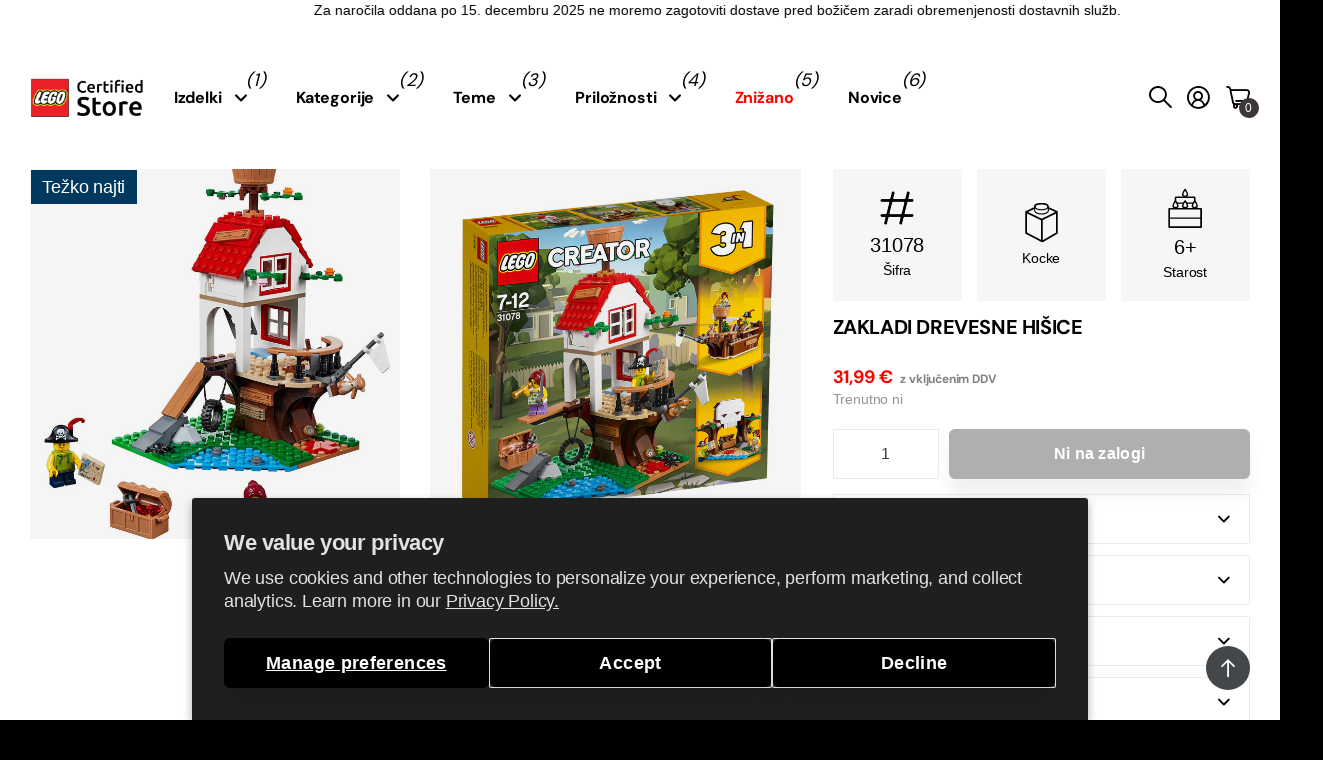

--- FILE ---
content_type: text/html; charset=utf-8
request_url: https://lstore.si/products/lego-creator-31078
body_size: 51399
content:
<!doctype html>
<html lang="sl-SI" data-theme="next" dir="ltr" class="no-js btn-hover-up  btn-mobile-wide">
	<head>
<!-- BEGIN NOVEL SNIPPET --><link rel="preload" href="/a/novel/js/novel-storefront.js?shop=lstoresi.myshopify.com" as="script">
<script type="text/javascript" async fetchpriority="high" src="/a/novel/js/novel-storefront.js?shop=lstoresi.myshopify.com"></script>
<script>
    try {
        
        
        localStorage.setItem("__novel-storefront-data__", JSON.stringify({
            validUntil: Date.now() + 1000 * 60 * 60,
            value: {"version":1,"storefrontName":"LEGO® Store Slovenija","shopifyDomain":"lstore.si","storefrontAccessToken":null,"storefrontCustomerTokenProperty":null,"customerAccountsEnabled":true,"authenticateWithShopifyCustomerAccount":false,"integrations":[],"tokenProducts":[],"gatedExperiences":[],"novelPassUnauthedLink":"https://lstore-1.novel.com"}
        }));
    } catch (e) {}
</script><!-- END NOVEL SNIPPET -->
      <!-- Settings -->
      <meta charset="utf-8">
	  <meta http-equiv="x-ua-compatible" content="ie=edge">
      
      <!-- Search Engines -->
      <meta name="robots" content="index, follow">
      <meta name="googlebot" content="index, follow">
      <meta name="google-site-verification" content="fdtQ63pQtGOo2dWvrM38pymqSGAYZD_Soq4IYtRojnE" />
      <meta name="y_key" content="">
      <meta name="msvalidate.01" content="">

      <!-- Page Information -->
	  <title>ZAKLADI DREVESNE HIŠICE &ndash; LEGO® Store Slovenija</title><!-- Google / Search Engine Tags -->
       <meta itemprop="name" content="LEGO® Certified Store - Slovenja">
       <meta itemprop="description" content="LEGO® Certified Store - Slovenja">
       <meta itemprop="image" content="https://lstore.si/cdn/shop/files/lego_store_ljubljana_6d1421d4-75c5-402b-8bee-d49b29bc7e09.jpg?v=1730988245&width=600">
      
          <!-- Facebook Meta Tags -->
          <meta property="og:url" content="https://lstore.si">
          <meta property="og:type" content="website">
          <meta property="og:title" content="LEGO® Certified Store - Slovenja">
          <meta property="og:description" content="LEGO® Certified Store - Slovenja">
          <meta
            property="og:image"
            content="https://lstore.si/cdn/shop/files/lego_store_ljubljana_6d1421d4-75c5-402b-8bee-d49b29bc7e09.jpg?v=1730988245&width=600"
          >
      
          <!-- Twitter Meta Tags -->
          <meta name="twitter:card" content="summary_large_image">
          <meta name="twitter:title" content="LEGO® Certified Store - Slovenja">
          <meta name="twitter:description" content="LEGO® Certified Store - Slovenja">
          <meta
            name="twitter:image"
            content="https://lstore.si/cdn/shop/files/lego_store_ljubljana_6d1421d4-75c5-402b-8bee-d49b29bc7e09.jpg?v=1730988245&width=600"
          >
		<meta name="theme-color" content="">
		<meta name="MobileOptimized" content="320">
		<meta name="HandheldFriendly" content="true">
		<meta name="viewport" content="width=device-width, initial-scale=1, minimum-scale=1, maximum-scale=5, viewport-fit=cover, shrink-to-fit=no">
		<meta name="msapplication-config" content="//lstore.si/cdn/shop/t/10/assets/browserconfig.xml?v=52024572095365081671729264975">
		<link rel="canonical" href="https://lstore.si/products/lego-creator-31078">
		<link rel="preconnect" href="https://fonts.shopifycdn.com" crossorigin><link rel="preload" as="style" href="//lstore.si/cdn/shop/t/10/assets/screen.css?v=15066358983968706721763034406">
		<link rel="preload" as="style" href="//lstore.si/cdn/shop/t/10/assets/screen-settings.css?v=24619599276090626881763034408">
		
		<link rel="preload" as="font" href="//lstore.si/cdn/fonts/dm_sans/dmsans_n4.ec80bd4dd7e1a334c969c265873491ae56018d72.woff2" type="font/woff2" crossorigin>
		
		<link rel="preload" as="font" href="//lstore.si/cdn/shop/t/10/assets/icomoon.woff?v=131928518403279058281729264975" crossorigin>
		<link media="screen" rel="stylesheet" href="//lstore.si/cdn/shop/t/10/assets/screen.css?v=15066358983968706721763034406" id="core-css">
		
		<noscript><link rel="stylesheet" href="//lstore.si/cdn/shop/t/10/assets/async-menu.css?v=172615335218195859001729264980"></noscript><link media="screen" rel="stylesheet" href="//lstore.si/cdn/shop/t/10/assets/page-product.css?v=13481312570269848091729264977" id="product-css"><link media="screen" rel="stylesheet" href="//lstore.si/cdn/shop/t/10/assets/screen-settings.css?v=24619599276090626881763034408" id="custom-css">
      
        
        <link media="screen" rel="stylesheet" href="//lstore.si/cdn/shop/t/10/assets/lobs.css?v=106522552266485674941764144605">
        
<link rel="icon" href="//lstore.si/cdn/shop/files/LEGO_logo_svg.png?crop=center&height=32&v=1721050534&width=32" type="image/png">
			<link rel="mask-icon" href="safari-pinned-tab.svg" color="#333333">
			<link rel="apple-touch-icon" href="apple-touch-icon.png"><link rel="manifest" href="//lstore.si/cdn/shop/t/10/assets/manifest.json?v=29040392606353692311729264976">
		<script>document.documentElement.classList.remove('no-js');</script>
		<meta name="msapplication-config" content="//lstore.si/cdn/shop/t/10/assets/browserconfig.xml?v=52024572095365081671729264975">
<meta property="og:title" content="ZAKLADI DREVESNE HIŠICE">
<meta property="og:type" content="product">
<meta property="og:description" content="Prvi certificirani LEGO® Store v Sloveniji">
<meta property="og:site_name" content="LEGO® Store Slovenija">
<meta property="og:url" content="https://lstore.si/products/lego-creator-31078">

  
  <meta property="product:price:amount" content="31.99">
  <meta property="og:price:amount" content="31.99">
  <meta property="og:price:currency" content="EUR">
  <meta property="og:availability" content="out of stock" />

<meta property="og:image" content="//lstore.si/cdn/shop/files/lego-creator-31078-01.jpg?crop=center&height=500&v=1731319740&width=600">

<meta name="twitter:title" content="ZAKLADI DREVESNE HIŠICE">
<meta name="twitter:description" content="Prvi certificirani LEGO® Store v Sloveniji">
<meta name="twitter:site" content="LEGO® Store Slovenija">

  <meta name="twitter:card" content="//lstore.si/cdn/shop/files/logo_lego_certified_black.png?v=1721050533">

<meta property="twitter:image" content="//lstore.si/cdn/shop/files/lego-creator-31078-01.jpg?crop=center&height=500&v=1731319740&width=600">
<script type="application/ld+json">
  [{
        "@context": "http://schema.org",
        "@type": "Product",
        "name": "ZAKLADI DREVESNE HIŠICE",
        "url": "https://lstore.si/products/lego-creator-31078","brand": { "@type": "Brand", "name": "LEGO®" },"description": "","image": "//lstore.si/cdn/shop/files/lego-creator-31078-01.jpg?crop=center&height=500&v=1731319740&width=600","gtin8": "5702016111774","sku": "31078","offers": {
          "@type": "Offer",
          "price": "31.99",
          "url": "https://lstore.si/products/lego-creator-31078",
          "priceValidUntil": "2027-01-25",
          "priceCurrency": "EUR"}
      },
    {
      "@context": "http://schema.org/",
      "@type": "Organization",
      "url": "https://lstore.si/products/lego-creator-31078",
      "name": "LEGO® Store Slovenija",
      "legalName": "LEGO® Store Slovenija",
      "description": "Prvi certificirani LEGO® Store v Sloveniji","logo": "//lstore.si/cdn/shop/files/logo_lego_certified_black.png?v=1721050533",
        "image": "//lstore.si/cdn/shop/files/logo_lego_certified_black.png?v=1721050533","contactPoint": {
        "@type": "ContactPoint",
        "contactType": "Customer service",
        "telephone": "+386 70 660 700"
      },
      "address": {
        "@type": "PostalAddress",
        "streetAddress": "51 Brnčičeva ulica",
        "addressLocality": "Ljubljana - Črnuče",
        "postalCode": "1231",
        "addressCountry": "SLOVENIJA"
      }
    },
    {
      "@context": "http://schema.org",
      "@type": "WebSite",
      "url": "https://lstore.si/products/lego-creator-31078",
      "name": "LEGO® Store Slovenija",
      "description": "Prvi certificirani LEGO® Store v Sloveniji",
      "author": [
        {
          "@type": "Organization",
          "url": "https://www.someoneyouknow.online",
          "name": "Someoneyouknow",
          "address": {
            "@type": "PostalAddress",
            "streetAddress": "Wilhelminaplein 25",
            "addressLocality": "Eindhoven",
            "addressRegion": "NB",
            "postalCode": "5611 HG",
            "addressCountry": "NL"
          }
        }
      ]
    }
  ]
</script>

		<script>window.performance && window.performance.mark && window.performance.mark('shopify.content_for_header.start');</script><meta name="google-site-verification" content="jBkt80sM-bMOxlYjaxduZGtfkiEKJZot0Iao8MXGSZQ">
<meta id="shopify-digital-wallet" name="shopify-digital-wallet" content="/55100539061/digital_wallets/dialog">
<link rel="alternate" type="application/json+oembed" href="https://lstore.si/products/lego-creator-31078.oembed">
<script async="async" src="/checkouts/internal/preloads.js?locale=sl-SI"></script>
<script id="shopify-features" type="application/json">{"accessToken":"a33f6e6b07f60206b8b9a37a748e1b0f","betas":["rich-media-storefront-analytics"],"domain":"lstore.si","predictiveSearch":true,"shopId":55100539061,"locale":"sl"}</script>
<script>var Shopify = Shopify || {};
Shopify.shop = "lstoresi.myshopify.com";
Shopify.locale = "sl-SI";
Shopify.currency = {"active":"EUR","rate":"1.0"};
Shopify.country = "SI";
Shopify.theme = {"name":"SLO-next\/next-v1.6","id":174316028252,"schema_name":"Next","schema_version":"1.6.0","theme_store_id":null,"role":"main"};
Shopify.theme.handle = "null";
Shopify.theme.style = {"id":null,"handle":null};
Shopify.cdnHost = "lstore.si/cdn";
Shopify.routes = Shopify.routes || {};
Shopify.routes.root = "/";</script>
<script type="module">!function(o){(o.Shopify=o.Shopify||{}).modules=!0}(window);</script>
<script>!function(o){function n(){var o=[];function n(){o.push(Array.prototype.slice.apply(arguments))}return n.q=o,n}var t=o.Shopify=o.Shopify||{};t.loadFeatures=n(),t.autoloadFeatures=n()}(window);</script>
<script id="shop-js-analytics" type="application/json">{"pageType":"product"}</script>
<script defer="defer" async type="module" src="//lstore.si/cdn/shopifycloud/shop-js/modules/v2/client.init-shop-cart-sync_DMsi5eYQ.sl-SI.esm.js"></script>
<script defer="defer" async type="module" src="//lstore.si/cdn/shopifycloud/shop-js/modules/v2/chunk.common_B_Vc47_Y.esm.js"></script>
<script defer="defer" async type="module" src="//lstore.si/cdn/shopifycloud/shop-js/modules/v2/chunk.modal_BRCFgr6I.esm.js"></script>
<script type="module">
  await import("//lstore.si/cdn/shopifycloud/shop-js/modules/v2/client.init-shop-cart-sync_DMsi5eYQ.sl-SI.esm.js");
await import("//lstore.si/cdn/shopifycloud/shop-js/modules/v2/chunk.common_B_Vc47_Y.esm.js");
await import("//lstore.si/cdn/shopifycloud/shop-js/modules/v2/chunk.modal_BRCFgr6I.esm.js");

  window.Shopify.SignInWithShop?.initShopCartSync?.({"fedCMEnabled":true,"windoidEnabled":true});

</script>
<script>(function() {
  var isLoaded = false;
  function asyncLoad() {
    if (isLoaded) return;
    isLoaded = true;
    var urls = ["\/\/cdn.shopify.com\/proxy\/98fe3e2b21b8bf236d40c9eaa7982fb476a03136224f59575a6ab87ac7cdb5af\/cdn.bogos.io\/script_tag\/secomapp.scripttag.js?shop=lstoresi.myshopify.com\u0026sp-cache-control=cHVibGljLCBtYXgtYWdlPTkwMA","https:\/\/lstore.si\/a\/novel\/js\/novel-storefront.js?shop=lstoresi.myshopify.com"];
    for (var i = 0; i < urls.length; i++) {
      var s = document.createElement('script');
      s.type = 'text/javascript';
      s.async = true;
      s.src = urls[i];
      var x = document.getElementsByTagName('script')[0];
      x.parentNode.insertBefore(s, x);
    }
  };
  if(window.attachEvent) {
    window.attachEvent('onload', asyncLoad);
  } else {
    window.addEventListener('load', asyncLoad, false);
  }
})();</script>
<script id="__st">var __st={"a":55100539061,"offset":3600,"reqid":"955995c3-83e3-4288-898a-84a7c4f09197-1769306340","pageurl":"lstore.si\/products\/lego-creator-31078","u":"b83fbed12150","p":"product","rtyp":"product","rid":9492931674460};</script>
<script>window.ShopifyPaypalV4VisibilityTracking = true;</script>
<script id="captcha-bootstrap">!function(){'use strict';const t='contact',e='account',n='new_comment',o=[[t,t],['blogs',n],['comments',n],[t,'customer']],c=[[e,'customer_login'],[e,'guest_login'],[e,'recover_customer_password'],[e,'create_customer']],r=t=>t.map((([t,e])=>`form[action*='/${t}']:not([data-nocaptcha='true']) input[name='form_type'][value='${e}']`)).join(','),a=t=>()=>t?[...document.querySelectorAll(t)].map((t=>t.form)):[];function s(){const t=[...o],e=r(t);return a(e)}const i='password',u='form_key',d=['recaptcha-v3-token','g-recaptcha-response','h-captcha-response',i],f=()=>{try{return window.sessionStorage}catch{return}},m='__shopify_v',_=t=>t.elements[u];function p(t,e,n=!1){try{const o=window.sessionStorage,c=JSON.parse(o.getItem(e)),{data:r}=function(t){const{data:e,action:n}=t;return t[m]||n?{data:e,action:n}:{data:t,action:n}}(c);for(const[e,n]of Object.entries(r))t.elements[e]&&(t.elements[e].value=n);n&&o.removeItem(e)}catch(o){console.error('form repopulation failed',{error:o})}}const l='form_type',E='cptcha';function T(t){t.dataset[E]=!0}const w=window,h=w.document,L='Shopify',v='ce_forms',y='captcha';let A=!1;((t,e)=>{const n=(g='f06e6c50-85a8-45c8-87d0-21a2b65856fe',I='https://cdn.shopify.com/shopifycloud/storefront-forms-hcaptcha/ce_storefront_forms_captcha_hcaptcha.v1.5.2.iife.js',D={infoText:'Zaščiteno s hCaptcha',privacyText:'Zasebnost',termsText:'Pogoji'},(t,e,n)=>{const o=w[L][v],c=o.bindForm;if(c)return c(t,g,e,D).then(n);var r;o.q.push([[t,g,e,D],n]),r=I,A||(h.body.append(Object.assign(h.createElement('script'),{id:'captcha-provider',async:!0,src:r})),A=!0)});var g,I,D;w[L]=w[L]||{},w[L][v]=w[L][v]||{},w[L][v].q=[],w[L][y]=w[L][y]||{},w[L][y].protect=function(t,e){n(t,void 0,e),T(t)},Object.freeze(w[L][y]),function(t,e,n,w,h,L){const[v,y,A,g]=function(t,e,n){const i=e?o:[],u=t?c:[],d=[...i,...u],f=r(d),m=r(i),_=r(d.filter((([t,e])=>n.includes(e))));return[a(f),a(m),a(_),s()]}(w,h,L),I=t=>{const e=t.target;return e instanceof HTMLFormElement?e:e&&e.form},D=t=>v().includes(t);t.addEventListener('submit',(t=>{const e=I(t);if(!e)return;const n=D(e)&&!e.dataset.hcaptchaBound&&!e.dataset.recaptchaBound,o=_(e),c=g().includes(e)&&(!o||!o.value);(n||c)&&t.preventDefault(),c&&!n&&(function(t){try{if(!f())return;!function(t){const e=f();if(!e)return;const n=_(t);if(!n)return;const o=n.value;o&&e.removeItem(o)}(t);const e=Array.from(Array(32),(()=>Math.random().toString(36)[2])).join('');!function(t,e){_(t)||t.append(Object.assign(document.createElement('input'),{type:'hidden',name:u})),t.elements[u].value=e}(t,e),function(t,e){const n=f();if(!n)return;const o=[...t.querySelectorAll(`input[type='${i}']`)].map((({name:t})=>t)),c=[...d,...o],r={};for(const[a,s]of new FormData(t).entries())c.includes(a)||(r[a]=s);n.setItem(e,JSON.stringify({[m]:1,action:t.action,data:r}))}(t,e)}catch(e){console.error('failed to persist form',e)}}(e),e.submit())}));const S=(t,e)=>{t&&!t.dataset[E]&&(n(t,e.some((e=>e===t))),T(t))};for(const o of['focusin','change'])t.addEventListener(o,(t=>{const e=I(t);D(e)&&S(e,y())}));const B=e.get('form_key'),M=e.get(l),P=B&&M;t.addEventListener('DOMContentLoaded',(()=>{const t=y();if(P)for(const e of t)e.elements[l].value===M&&p(e,B);[...new Set([...A(),...v().filter((t=>'true'===t.dataset.shopifyCaptcha))])].forEach((e=>S(e,t)))}))}(h,new URLSearchParams(w.location.search),n,t,e,['guest_login'])})(!0,!0)}();</script>
<script integrity="sha256-4kQ18oKyAcykRKYeNunJcIwy7WH5gtpwJnB7kiuLZ1E=" data-source-attribution="shopify.loadfeatures" defer="defer" src="//lstore.si/cdn/shopifycloud/storefront/assets/storefront/load_feature-a0a9edcb.js" crossorigin="anonymous"></script>
<script data-source-attribution="shopify.dynamic_checkout.dynamic.init">var Shopify=Shopify||{};Shopify.PaymentButton=Shopify.PaymentButton||{isStorefrontPortableWallets:!0,init:function(){window.Shopify.PaymentButton.init=function(){};var t=document.createElement("script");t.src="https://lstore.si/cdn/shopifycloud/portable-wallets/latest/portable-wallets.sl.js",t.type="module",document.head.appendChild(t)}};
</script>
<script data-source-attribution="shopify.dynamic_checkout.buyer_consent">
  function portableWalletsHideBuyerConsent(e){var t=document.getElementById("shopify-buyer-consent"),n=document.getElementById("shopify-subscription-policy-button");t&&n&&(t.classList.add("hidden"),t.setAttribute("aria-hidden","true"),n.removeEventListener("click",e))}function portableWalletsShowBuyerConsent(e){var t=document.getElementById("shopify-buyer-consent"),n=document.getElementById("shopify-subscription-policy-button");t&&n&&(t.classList.remove("hidden"),t.removeAttribute("aria-hidden"),n.addEventListener("click",e))}window.Shopify?.PaymentButton&&(window.Shopify.PaymentButton.hideBuyerConsent=portableWalletsHideBuyerConsent,window.Shopify.PaymentButton.showBuyerConsent=portableWalletsShowBuyerConsent);
</script>
<script data-source-attribution="shopify.dynamic_checkout.cart.bootstrap">document.addEventListener("DOMContentLoaded",(function(){function t(){return document.querySelector("shopify-accelerated-checkout-cart, shopify-accelerated-checkout")}if(t())Shopify.PaymentButton.init();else{new MutationObserver((function(e,n){t()&&(Shopify.PaymentButton.init(),n.disconnect())})).observe(document.body,{childList:!0,subtree:!0})}}));
</script>
<script id='scb4127' type='text/javascript' async='' src='https://lstore.si/cdn/shopifycloud/privacy-banner/storefront-banner.js'></script>
<script>window.performance && window.performance.mark && window.performance.mark('shopify.content_for_header.end');</script>
		<style>
@media only screen and (max-width: 1000px) {
#nav>ul ul:not(.l4cl) a img {
    display: block;
}
}
</style>
	<link href="https://monorail-edge.shopifysvc.com" rel="dns-prefetch">
<script>(function(){if ("sendBeacon" in navigator && "performance" in window) {try {var session_token_from_headers = performance.getEntriesByType('navigation')[0].serverTiming.find(x => x.name == '_s').description;} catch {var session_token_from_headers = undefined;}var session_cookie_matches = document.cookie.match(/_shopify_s=([^;]*)/);var session_token_from_cookie = session_cookie_matches && session_cookie_matches.length === 2 ? session_cookie_matches[1] : "";var session_token = session_token_from_headers || session_token_from_cookie || "";function handle_abandonment_event(e) {var entries = performance.getEntries().filter(function(entry) {return /monorail-edge.shopifysvc.com/.test(entry.name);});if (!window.abandonment_tracked && entries.length === 0) {window.abandonment_tracked = true;var currentMs = Date.now();var navigation_start = performance.timing.navigationStart;var payload = {shop_id: 55100539061,url: window.location.href,navigation_start,duration: currentMs - navigation_start,session_token,page_type: "product"};window.navigator.sendBeacon("https://monorail-edge.shopifysvc.com/v1/produce", JSON.stringify({schema_id: "online_store_buyer_site_abandonment/1.1",payload: payload,metadata: {event_created_at_ms: currentMs,event_sent_at_ms: currentMs}}));}}window.addEventListener('pagehide', handle_abandonment_event);}}());</script>
<script id="web-pixels-manager-setup">(function e(e,d,r,n,o){if(void 0===o&&(o={}),!Boolean(null===(a=null===(i=window.Shopify)||void 0===i?void 0:i.analytics)||void 0===a?void 0:a.replayQueue)){var i,a;window.Shopify=window.Shopify||{};var t=window.Shopify;t.analytics=t.analytics||{};var s=t.analytics;s.replayQueue=[],s.publish=function(e,d,r){return s.replayQueue.push([e,d,r]),!0};try{self.performance.mark("wpm:start")}catch(e){}var l=function(){var e={modern:/Edge?\/(1{2}[4-9]|1[2-9]\d|[2-9]\d{2}|\d{4,})\.\d+(\.\d+|)|Firefox\/(1{2}[4-9]|1[2-9]\d|[2-9]\d{2}|\d{4,})\.\d+(\.\d+|)|Chrom(ium|e)\/(9{2}|\d{3,})\.\d+(\.\d+|)|(Maci|X1{2}).+ Version\/(15\.\d+|(1[6-9]|[2-9]\d|\d{3,})\.\d+)([,.]\d+|)( \(\w+\)|)( Mobile\/\w+|) Safari\/|Chrome.+OPR\/(9{2}|\d{3,})\.\d+\.\d+|(CPU[ +]OS|iPhone[ +]OS|CPU[ +]iPhone|CPU IPhone OS|CPU iPad OS)[ +]+(15[._]\d+|(1[6-9]|[2-9]\d|\d{3,})[._]\d+)([._]\d+|)|Android:?[ /-](13[3-9]|1[4-9]\d|[2-9]\d{2}|\d{4,})(\.\d+|)(\.\d+|)|Android.+Firefox\/(13[5-9]|1[4-9]\d|[2-9]\d{2}|\d{4,})\.\d+(\.\d+|)|Android.+Chrom(ium|e)\/(13[3-9]|1[4-9]\d|[2-9]\d{2}|\d{4,})\.\d+(\.\d+|)|SamsungBrowser\/([2-9]\d|\d{3,})\.\d+/,legacy:/Edge?\/(1[6-9]|[2-9]\d|\d{3,})\.\d+(\.\d+|)|Firefox\/(5[4-9]|[6-9]\d|\d{3,})\.\d+(\.\d+|)|Chrom(ium|e)\/(5[1-9]|[6-9]\d|\d{3,})\.\d+(\.\d+|)([\d.]+$|.*Safari\/(?![\d.]+ Edge\/[\d.]+$))|(Maci|X1{2}).+ Version\/(10\.\d+|(1[1-9]|[2-9]\d|\d{3,})\.\d+)([,.]\d+|)( \(\w+\)|)( Mobile\/\w+|) Safari\/|Chrome.+OPR\/(3[89]|[4-9]\d|\d{3,})\.\d+\.\d+|(CPU[ +]OS|iPhone[ +]OS|CPU[ +]iPhone|CPU IPhone OS|CPU iPad OS)[ +]+(10[._]\d+|(1[1-9]|[2-9]\d|\d{3,})[._]\d+)([._]\d+|)|Android:?[ /-](13[3-9]|1[4-9]\d|[2-9]\d{2}|\d{4,})(\.\d+|)(\.\d+|)|Mobile Safari.+OPR\/([89]\d|\d{3,})\.\d+\.\d+|Android.+Firefox\/(13[5-9]|1[4-9]\d|[2-9]\d{2}|\d{4,})\.\d+(\.\d+|)|Android.+Chrom(ium|e)\/(13[3-9]|1[4-9]\d|[2-9]\d{2}|\d{4,})\.\d+(\.\d+|)|Android.+(UC? ?Browser|UCWEB|U3)[ /]?(15\.([5-9]|\d{2,})|(1[6-9]|[2-9]\d|\d{3,})\.\d+)\.\d+|SamsungBrowser\/(5\.\d+|([6-9]|\d{2,})\.\d+)|Android.+MQ{2}Browser\/(14(\.(9|\d{2,})|)|(1[5-9]|[2-9]\d|\d{3,})(\.\d+|))(\.\d+|)|K[Aa][Ii]OS\/(3\.\d+|([4-9]|\d{2,})\.\d+)(\.\d+|)/},d=e.modern,r=e.legacy,n=navigator.userAgent;return n.match(d)?"modern":n.match(r)?"legacy":"unknown"}(),u="modern"===l?"modern":"legacy",c=(null!=n?n:{modern:"",legacy:""})[u],f=function(e){return[e.baseUrl,"/wpm","/b",e.hashVersion,"modern"===e.buildTarget?"m":"l",".js"].join("")}({baseUrl:d,hashVersion:r,buildTarget:u}),m=function(e){var d=e.version,r=e.bundleTarget,n=e.surface,o=e.pageUrl,i=e.monorailEndpoint;return{emit:function(e){var a=e.status,t=e.errorMsg,s=(new Date).getTime(),l=JSON.stringify({metadata:{event_sent_at_ms:s},events:[{schema_id:"web_pixels_manager_load/3.1",payload:{version:d,bundle_target:r,page_url:o,status:a,surface:n,error_msg:t},metadata:{event_created_at_ms:s}}]});if(!i)return console&&console.warn&&console.warn("[Web Pixels Manager] No Monorail endpoint provided, skipping logging."),!1;try{return self.navigator.sendBeacon.bind(self.navigator)(i,l)}catch(e){}var u=new XMLHttpRequest;try{return u.open("POST",i,!0),u.setRequestHeader("Content-Type","text/plain"),u.send(l),!0}catch(e){return console&&console.warn&&console.warn("[Web Pixels Manager] Got an unhandled error while logging to Monorail."),!1}}}}({version:r,bundleTarget:l,surface:e.surface,pageUrl:self.location.href,monorailEndpoint:e.monorailEndpoint});try{o.browserTarget=l,function(e){var d=e.src,r=e.async,n=void 0===r||r,o=e.onload,i=e.onerror,a=e.sri,t=e.scriptDataAttributes,s=void 0===t?{}:t,l=document.createElement("script"),u=document.querySelector("head"),c=document.querySelector("body");if(l.async=n,l.src=d,a&&(l.integrity=a,l.crossOrigin="anonymous"),s)for(var f in s)if(Object.prototype.hasOwnProperty.call(s,f))try{l.dataset[f]=s[f]}catch(e){}if(o&&l.addEventListener("load",o),i&&l.addEventListener("error",i),u)u.appendChild(l);else{if(!c)throw new Error("Did not find a head or body element to append the script");c.appendChild(l)}}({src:f,async:!0,onload:function(){if(!function(){var e,d;return Boolean(null===(d=null===(e=window.Shopify)||void 0===e?void 0:e.analytics)||void 0===d?void 0:d.initialized)}()){var d=window.webPixelsManager.init(e)||void 0;if(d){var r=window.Shopify.analytics;r.replayQueue.forEach((function(e){var r=e[0],n=e[1],o=e[2];d.publishCustomEvent(r,n,o)})),r.replayQueue=[],r.publish=d.publishCustomEvent,r.visitor=d.visitor,r.initialized=!0}}},onerror:function(){return m.emit({status:"failed",errorMsg:"".concat(f," has failed to load")})},sri:function(e){var d=/^sha384-[A-Za-z0-9+/=]+$/;return"string"==typeof e&&d.test(e)}(c)?c:"",scriptDataAttributes:o}),m.emit({status:"loading"})}catch(e){m.emit({status:"failed",errorMsg:(null==e?void 0:e.message)||"Unknown error"})}}})({shopId: 55100539061,storefrontBaseUrl: "https://lstore.si",extensionsBaseUrl: "https://extensions.shopifycdn.com/cdn/shopifycloud/web-pixels-manager",monorailEndpoint: "https://monorail-edge.shopifysvc.com/unstable/produce_batch",surface: "storefront-renderer",enabledBetaFlags: ["2dca8a86"],webPixelsConfigList: [{"id":"966426972","configuration":"{\"config\":\"{\\\"pixel_id\\\":\\\"G-QT2CG6LB3Y\\\",\\\"google_tag_ids\\\":[\\\"G-QT2CG6LB3Y\\\",\\\"AW-16477502507\\\",\\\"GT-NNQW6VM\\\"],\\\"target_country\\\":\\\"SK\\\",\\\"gtag_events\\\":[{\\\"type\\\":\\\"begin_checkout\\\",\\\"action_label\\\":[\\\"G-QT2CG6LB3Y\\\",\\\"AW-16477502507\\\/i-DTCI2ojKoaEKv4irE9\\\"]},{\\\"type\\\":\\\"search\\\",\\\"action_label\\\":[\\\"G-QT2CG6LB3Y\\\",\\\"AW-16477502507\\\/Z9PtCPmrjKoaEKv4irE9\\\"]},{\\\"type\\\":\\\"view_item\\\",\\\"action_label\\\":[\\\"G-QT2CG6LB3Y\\\",\\\"AW-16477502507\\\/MbWlCJaojKoaEKv4irE9\\\",\\\"MC-HNP2H1N7QH\\\"]},{\\\"type\\\":\\\"purchase\\\",\\\"action_label\\\":[\\\"G-QT2CG6LB3Y\\\",\\\"AW-16477502507\\\/ZZpPCIqojKoaEKv4irE9\\\",\\\"MC-HNP2H1N7QH\\\"]},{\\\"type\\\":\\\"page_view\\\",\\\"action_label\\\":[\\\"G-QT2CG6LB3Y\\\",\\\"AW-16477502507\\\/vuPNCJOojKoaEKv4irE9\\\",\\\"MC-HNP2H1N7QH\\\"]},{\\\"type\\\":\\\"add_payment_info\\\",\\\"action_label\\\":[\\\"G-QT2CG6LB3Y\\\",\\\"AW-16477502507\\\/OOI2CPyrjKoaEKv4irE9\\\"]},{\\\"type\\\":\\\"add_to_cart\\\",\\\"action_label\\\":[\\\"G-QT2CG6LB3Y\\\",\\\"AW-16477502507\\\/tobvCJCojKoaEKv4irE9\\\"]}],\\\"enable_monitoring_mode\\\":false}\"}","eventPayloadVersion":"v1","runtimeContext":"OPEN","scriptVersion":"b2a88bafab3e21179ed38636efcd8a93","type":"APP","apiClientId":1780363,"privacyPurposes":[],"dataSharingAdjustments":{"protectedCustomerApprovalScopes":["read_customer_address","read_customer_email","read_customer_name","read_customer_personal_data","read_customer_phone"]}},{"id":"shopify-app-pixel","configuration":"{}","eventPayloadVersion":"v1","runtimeContext":"STRICT","scriptVersion":"0450","apiClientId":"shopify-pixel","type":"APP","privacyPurposes":["ANALYTICS","MARKETING"]},{"id":"shopify-custom-pixel","eventPayloadVersion":"v1","runtimeContext":"LAX","scriptVersion":"0450","apiClientId":"shopify-pixel","type":"CUSTOM","privacyPurposes":["ANALYTICS","MARKETING"]}],isMerchantRequest: false,initData: {"shop":{"name":"LEGO® Store Slovenija","paymentSettings":{"currencyCode":"EUR"},"myshopifyDomain":"lstoresi.myshopify.com","countryCode":"SI","storefrontUrl":"https:\/\/lstore.si"},"customer":null,"cart":null,"checkout":null,"productVariants":[{"price":{"amount":31.99,"currencyCode":"EUR"},"product":{"title":"ZAKLADI DREVESNE HIŠICE","vendor":"LEGO®","id":"9492931674460","untranslatedTitle":"ZAKLADI DREVESNE HIŠICE","url":"\/products\/lego-creator-31078","type":"LEGO® Creator 3in1"},"id":"49078595682652","image":{"src":"\/\/lstore.si\/cdn\/shop\/files\/lego-creator-31078-01.jpg?v=1731319740"},"sku":"31078","title":"Default Title","untranslatedTitle":"Default Title"}],"purchasingCompany":null},},"https://lstore.si/cdn","fcfee988w5aeb613cpc8e4bc33m6693e112",{"modern":"","legacy":""},{"shopId":"55100539061","storefrontBaseUrl":"https:\/\/lstore.si","extensionBaseUrl":"https:\/\/extensions.shopifycdn.com\/cdn\/shopifycloud\/web-pixels-manager","surface":"storefront-renderer","enabledBetaFlags":"[\"2dca8a86\"]","isMerchantRequest":"false","hashVersion":"fcfee988w5aeb613cpc8e4bc33m6693e112","publish":"custom","events":"[[\"page_viewed\",{}],[\"product_viewed\",{\"productVariant\":{\"price\":{\"amount\":31.99,\"currencyCode\":\"EUR\"},\"product\":{\"title\":\"ZAKLADI DREVESNE HIŠICE\",\"vendor\":\"LEGO®\",\"id\":\"9492931674460\",\"untranslatedTitle\":\"ZAKLADI DREVESNE HIŠICE\",\"url\":\"\/products\/lego-creator-31078\",\"type\":\"LEGO® Creator 3in1\"},\"id\":\"49078595682652\",\"image\":{\"src\":\"\/\/lstore.si\/cdn\/shop\/files\/lego-creator-31078-01.jpg?v=1731319740\"},\"sku\":\"31078\",\"title\":\"Default Title\",\"untranslatedTitle\":\"Default Title\"}}]]"});</script><script>
  window.ShopifyAnalytics = window.ShopifyAnalytics || {};
  window.ShopifyAnalytics.meta = window.ShopifyAnalytics.meta || {};
  window.ShopifyAnalytics.meta.currency = 'EUR';
  var meta = {"product":{"id":9492931674460,"gid":"gid:\/\/shopify\/Product\/9492931674460","vendor":"LEGO®","type":"LEGO® Creator 3in1","handle":"lego-creator-31078","variants":[{"id":49078595682652,"price":3199,"name":"ZAKLADI DREVESNE HIŠICE","public_title":null,"sku":"31078"}],"remote":false},"page":{"pageType":"product","resourceType":"product","resourceId":9492931674460,"requestId":"955995c3-83e3-4288-898a-84a7c4f09197-1769306340"}};
  for (var attr in meta) {
    window.ShopifyAnalytics.meta[attr] = meta[attr];
  }
</script>
<script class="analytics">
  (function () {
    var customDocumentWrite = function(content) {
      var jquery = null;

      if (window.jQuery) {
        jquery = window.jQuery;
      } else if (window.Checkout && window.Checkout.$) {
        jquery = window.Checkout.$;
      }

      if (jquery) {
        jquery('body').append(content);
      }
    };

    var hasLoggedConversion = function(token) {
      if (token) {
        return document.cookie.indexOf('loggedConversion=' + token) !== -1;
      }
      return false;
    }

    var setCookieIfConversion = function(token) {
      if (token) {
        var twoMonthsFromNow = new Date(Date.now());
        twoMonthsFromNow.setMonth(twoMonthsFromNow.getMonth() + 2);

        document.cookie = 'loggedConversion=' + token + '; expires=' + twoMonthsFromNow;
      }
    }

    var trekkie = window.ShopifyAnalytics.lib = window.trekkie = window.trekkie || [];
    if (trekkie.integrations) {
      return;
    }
    trekkie.methods = [
      'identify',
      'page',
      'ready',
      'track',
      'trackForm',
      'trackLink'
    ];
    trekkie.factory = function(method) {
      return function() {
        var args = Array.prototype.slice.call(arguments);
        args.unshift(method);
        trekkie.push(args);
        return trekkie;
      };
    };
    for (var i = 0; i < trekkie.methods.length; i++) {
      var key = trekkie.methods[i];
      trekkie[key] = trekkie.factory(key);
    }
    trekkie.load = function(config) {
      trekkie.config = config || {};
      trekkie.config.initialDocumentCookie = document.cookie;
      var first = document.getElementsByTagName('script')[0];
      var script = document.createElement('script');
      script.type = 'text/javascript';
      script.onerror = function(e) {
        var scriptFallback = document.createElement('script');
        scriptFallback.type = 'text/javascript';
        scriptFallback.onerror = function(error) {
                var Monorail = {
      produce: function produce(monorailDomain, schemaId, payload) {
        var currentMs = new Date().getTime();
        var event = {
          schema_id: schemaId,
          payload: payload,
          metadata: {
            event_created_at_ms: currentMs,
            event_sent_at_ms: currentMs
          }
        };
        return Monorail.sendRequest("https://" + monorailDomain + "/v1/produce", JSON.stringify(event));
      },
      sendRequest: function sendRequest(endpointUrl, payload) {
        // Try the sendBeacon API
        if (window && window.navigator && typeof window.navigator.sendBeacon === 'function' && typeof window.Blob === 'function' && !Monorail.isIos12()) {
          var blobData = new window.Blob([payload], {
            type: 'text/plain'
          });

          if (window.navigator.sendBeacon(endpointUrl, blobData)) {
            return true;
          } // sendBeacon was not successful

        } // XHR beacon

        var xhr = new XMLHttpRequest();

        try {
          xhr.open('POST', endpointUrl);
          xhr.setRequestHeader('Content-Type', 'text/plain');
          xhr.send(payload);
        } catch (e) {
          console.log(e);
        }

        return false;
      },
      isIos12: function isIos12() {
        return window.navigator.userAgent.lastIndexOf('iPhone; CPU iPhone OS 12_') !== -1 || window.navigator.userAgent.lastIndexOf('iPad; CPU OS 12_') !== -1;
      }
    };
    Monorail.produce('monorail-edge.shopifysvc.com',
      'trekkie_storefront_load_errors/1.1',
      {shop_id: 55100539061,
      theme_id: 174316028252,
      app_name: "storefront",
      context_url: window.location.href,
      source_url: "//lstore.si/cdn/s/trekkie.storefront.8d95595f799fbf7e1d32231b9a28fd43b70c67d3.min.js"});

        };
        scriptFallback.async = true;
        scriptFallback.src = '//lstore.si/cdn/s/trekkie.storefront.8d95595f799fbf7e1d32231b9a28fd43b70c67d3.min.js';
        first.parentNode.insertBefore(scriptFallback, first);
      };
      script.async = true;
      script.src = '//lstore.si/cdn/s/trekkie.storefront.8d95595f799fbf7e1d32231b9a28fd43b70c67d3.min.js';
      first.parentNode.insertBefore(script, first);
    };
    trekkie.load(
      {"Trekkie":{"appName":"storefront","development":false,"defaultAttributes":{"shopId":55100539061,"isMerchantRequest":null,"themeId":174316028252,"themeCityHash":"16734073573529948201","contentLanguage":"sl-SI","currency":"EUR"},"isServerSideCookieWritingEnabled":true,"monorailRegion":"shop_domain","enabledBetaFlags":["65f19447"]},"Session Attribution":{},"S2S":{"facebookCapiEnabled":false,"source":"trekkie-storefront-renderer","apiClientId":580111}}
    );

    var loaded = false;
    trekkie.ready(function() {
      if (loaded) return;
      loaded = true;

      window.ShopifyAnalytics.lib = window.trekkie;

      var originalDocumentWrite = document.write;
      document.write = customDocumentWrite;
      try { window.ShopifyAnalytics.merchantGoogleAnalytics.call(this); } catch(error) {};
      document.write = originalDocumentWrite;

      window.ShopifyAnalytics.lib.page(null,{"pageType":"product","resourceType":"product","resourceId":9492931674460,"requestId":"955995c3-83e3-4288-898a-84a7c4f09197-1769306340","shopifyEmitted":true});

      var match = window.location.pathname.match(/checkouts\/(.+)\/(thank_you|post_purchase)/)
      var token = match? match[1]: undefined;
      if (!hasLoggedConversion(token)) {
        setCookieIfConversion(token);
        window.ShopifyAnalytics.lib.track("Viewed Product",{"currency":"EUR","variantId":49078595682652,"productId":9492931674460,"productGid":"gid:\/\/shopify\/Product\/9492931674460","name":"ZAKLADI DREVESNE HIŠICE","price":"31.99","sku":"31078","brand":"LEGO®","variant":null,"category":"LEGO® Creator 3in1","nonInteraction":true,"remote":false},undefined,undefined,{"shopifyEmitted":true});
      window.ShopifyAnalytics.lib.track("monorail:\/\/trekkie_storefront_viewed_product\/1.1",{"currency":"EUR","variantId":49078595682652,"productId":9492931674460,"productGid":"gid:\/\/shopify\/Product\/9492931674460","name":"ZAKLADI DREVESNE HIŠICE","price":"31.99","sku":"31078","brand":"LEGO®","variant":null,"category":"LEGO® Creator 3in1","nonInteraction":true,"remote":false,"referer":"https:\/\/lstore.si\/products\/lego-creator-31078"});
      }
    });


        var eventsListenerScript = document.createElement('script');
        eventsListenerScript.async = true;
        eventsListenerScript.src = "//lstore.si/cdn/shopifycloud/storefront/assets/shop_events_listener-3da45d37.js";
        document.getElementsByTagName('head')[0].appendChild(eventsListenerScript);

})();</script>
  <script>
  if (!window.ga || (window.ga && typeof window.ga !== 'function')) {
    window.ga = function ga() {
      (window.ga.q = window.ga.q || []).push(arguments);
      if (window.Shopify && window.Shopify.analytics && typeof window.Shopify.analytics.publish === 'function') {
        window.Shopify.analytics.publish("ga_stub_called", {}, {sendTo: "google_osp_migration"});
      }
      console.error("Shopify's Google Analytics stub called with:", Array.from(arguments), "\nSee https://help.shopify.com/manual/promoting-marketing/pixels/pixel-migration#google for more information.");
    };
    if (window.Shopify && window.Shopify.analytics && typeof window.Shopify.analytics.publish === 'function') {
      window.Shopify.analytics.publish("ga_stub_initialized", {}, {sendTo: "google_osp_migration"});
    }
  }
</script>
<script
  defer
  src="https://lstore.si/cdn/shopifycloud/perf-kit/shopify-perf-kit-3.0.4.min.js"
  data-application="storefront-renderer"
  data-shop-id="55100539061"
  data-render-region="gcp-us-east1"
  data-page-type="product"
  data-theme-instance-id="174316028252"
  data-theme-name="Next"
  data-theme-version="1.6.0"
  data-monorail-region="shop_domain"
  data-resource-timing-sampling-rate="10"
  data-shs="true"
  data-shs-beacon="true"
  data-shs-export-with-fetch="true"
  data-shs-logs-sample-rate="1"
  data-shs-beacon-endpoint="https://lstore.si/api/collect"
></script>
</head>
	<body class="template-product">
		<div id="root"><nav id="skip">
    <ul>
        <li><a href="/" accesskey="h">Pojdi na domačo stran (h)</a></li>
        <li><a href="#nav" accesskey="n">Pojdite na navigacijo (n)</a></li>
        <li><a href="/search" aria-controls="search" accesskey="s">Pojdi na iskanje (s)</a></li>
        <li><a href="#content" accesskey="c">Pojdi na vsebino (c)</a></li>
        <li><a href="#shopify-section-footer" accesskey="f">Pojdi na nogo (f)</a></li>
    </ul>
</nav>
<!-- BEGIN sections: header-group -->
<div id="shopify-section-sections--23934002168156__announcement" class="shopify-section shopify-section-group-header-group shopify-section-announcement-bar-container"><div class="shopify-section-announcement-bar size-s no-arrows" data-autoplay=3000 style="font-size:14px"><p class="text-center ff-secondary">
            Zaradi povečane količine spletnih naročil se lahko čas dostave v nekaterih primerih podaljša. <strong>Zahvaljujemo se vam za potrpljenje in razumevanje!</strong>
          </p><p class="text-center ff-secondary">
            Za naročila oddana po 15. decembru 2025 ne moremo zagotoviti dostave pred božičem zaradi obremenjenosti dostavnih služb. <a href="/blogs/novice/prazni-ni-odpiralni-as-v-lego-store-2025" title="Praznični odpiralni čas v LEGO® Store">Več podrobnosti >></a>
          </p></div>
  <style>
    :root {--alert_bg: #DD1A22;
      --alert_fg: #ffffff;}
  </style>
</div><header id="shopify-section-sections--23934002168156__header" class="shopify-section shopify-section-group-header-group shopify-section-header"><script>
  const getCookieValue = (name) => (
    document.cookie.match('(^|;)\\s*' + name + '\\s*=\\s*([^;]+)')?.pop() || ''
  );if (getCookieValue('darkmode') == 'on') {
      document.documentElement.classList.add('day-switched');
    }document.addEventListener('DOMContentLoaded', function () {
        if (document.getElementById('cart') !== null) {
            document.getElementById('cart').classList.add('initial-colors');
        }
    });</script><div id="header-outer" class="no-border-when-sticky no-wide">
  <div id="header">
    <div id="header-inner">
      <p class="link-btn text-start"><a href="./" aria-controls="nav" role="button">Navigation</a></p><p id="logo" class="
    text-center-mobile
    
    ">
    <a href="/">

<span class="mobile-only"><img
              class="dark-only"
              srcset=",//lstore.si/cdn/shop/files/logo_lego_certified_white.png?pad_color=fff&v=1721050533&width=165 165w,//lstore.si/cdn/shop/files/logo_lego_certified_white.png?pad_color=fff&v=1721050533&width=240 240w,//lstore.si/cdn/shop/files/logo_lego_certified_white.png?pad_color=fff&v=1721050533&width=350 350w"
              src="//lstore.si/cdn/shop/files/logo_lego_certified_white.png?height=40&v=1721050533"
              sizes="
                (min-width: 760px) 300
                300
              "
              width="300"
              height="40"
              alt="LEGO® Store Slovenija"
              loading="lazy"
            >
<img
              class="dark-hide"
              srcset=",//lstore.si/cdn/shop/files/logo_lego_certified_black.png?pad_color=fff&v=1721050533&width=165 165w,//lstore.si/cdn/shop/files/logo_lego_certified_black.png?pad_color=fff&v=1721050533&width=240 240w,//lstore.si/cdn/shop/files/logo_lego_certified_black.png?pad_color=fff&v=1721050533&width=350 350w"
              src="//lstore.si/cdn/shop/files/logo_lego_certified_black.png?height=40&v=1721050533"
              sizes="
                (min-width: 760px) 300
                300
              "
              width="300"
              height="40"
              alt="LEGO® Store Slovenija"
            >
</span>
        <span class="mobile-hide"><img
              class="dark-only"
              srcset=",//lstore.si/cdn/shop/files/logo_lego_certified_white.png?pad_color=fff&v=1721050533&width=165 165w,//lstore.si/cdn/shop/files/logo_lego_certified_white.png?pad_color=fff&v=1721050533&width=240 240w,//lstore.si/cdn/shop/files/logo_lego_certified_white.png?pad_color=fff&v=1721050533&width=350 350w"
              src="//lstore.si/cdn/shop/files/logo_lego_certified_white.png?height=40&v=1721050533"
              sizes="
                (min-width: 760px) 300
                300
              "
              width="300"
              height="40"
              alt="LEGO® Store Slovenija"
              loading="lazy"
            >
<img
              class="dark-hide"
              srcset=",//lstore.si/cdn/shop/files/logo_lego_certified_black.png?pad_color=fff&v=1721050533&width=165 165w,//lstore.si/cdn/shop/files/logo_lego_certified_black.png?pad_color=fff&v=1721050533&width=240 240w,//lstore.si/cdn/shop/files/logo_lego_certified_black.png?pad_color=fff&v=1721050533&width=350 350w"
              src="//lstore.si/cdn/shop/files/logo_lego_certified_black.png?height=40&v=1721050533"
              sizes="
                (min-width: 760px) 300
                300
              "
              width="300"
              height="40"
              alt="LEGO® Store Slovenija"
            >
        </span>
    </a>
    <style>
        #logo img {
            height: 40px!important;
        }
        @media only screen and (max-width: 47.5em) {
            #logo img {
                height: 25px!important;
            }
        }
    </style>
  </p>
<div id="nav-outer" class="
        
         no-wide
      ">
      <nav id="nav" aria-label="meni" class="
        
         no-bd
        ff-primary
      ">
        <ul data-type="horizontal-nav" class="category-img">

<li class="sub sub-wide sub-classic inactive" 
                
        >
            <a accesskey="1" href="/collections/novosti"><img
                        class="img-multiply-bg"
                        src="//lstore.si/cdn/shop/collections/Shopper_Category_Buttons_Square_New_Arrivals.jpg?crop=center&height=60&v=1730896032&width=60"
                        srcset="//lstore.si/cdn/shop/collections/Shopper_Category_Buttons_Square_New_Arrivals.jpg?crop=center&height=30&v=1730896032&width=30 1x,//lstore.si/cdn/shop/collections/Shopper_Category_Buttons_Square_New_Arrivals.jpg?crop=center&height=60&v=1730896032&width=60 2x"
                        alt="Novosti"
                        width="30"
                        height="30"
                        loading="lazy"
                    >Izdelki
<i aria-hidden="true" class="icon-chevron-down"></i></a>
            <em>(1)</em>

            
<a href="./" class="toggle">Vse zbirke</a>
                <ul>
                    <li class="wide l4cl-container"><header class=" align-down cols">
                                <div><h3 class="ff-primary text-palette-black fw-700 margin-content margin-mobile-20">Izberite tisto, ki vam je všeč!</h3></div></header><ul class="l4cl offset catalog width-20 slider "
                            style="--ratio:1.0">
<li class="palette-black module-color-palette">
                                        <figure class="img-multiply-bg">
                                            <a href="/collections/novosti">
                                            <span class="palette-black module-color-palette img-overlay" style="opacity:0.0"></span>
                                            <picture>
                                                
                                                    <img
                                                        src="//lstore.si/cdn/shop/collections/Shopper_Category_Buttons_Square_New_Arrivals.jpg?crop=center&height=430&v=1730896032&width=430"
                                                        srcset="
                                                          
                                                            ,//lstore.si/cdn/shop/collections/Shopper_Category_Buttons_Square_New_Arrivals.jpg?pad_color=fff&v=1730896032&width=165 165w,//lstore.si/cdn/shop/collections/Shopper_Category_Buttons_Square_New_Arrivals.jpg?pad_color=fff&v=1730896032&width=240 240w,//lstore.si/cdn/shop/collections/Shopper_Category_Buttons_Square_New_Arrivals.jpg?pad_color=fff&v=1730896032&width=350 350w,//lstore.si/cdn/shop/collections/Shopper_Category_Buttons_Square_New_Arrivals.jpg?pad_color=fff&v=1730896032&width=533 533w,//lstore.si/cdn/shop/collections/Shopper_Category_Buttons_Square_New_Arrivals.jpg?pad_color=fff&v=1730896032&width=720 720w,//lstore.si/cdn/shop/collections/Shopper_Category_Buttons_Square_New_Arrivals.jpg?pad_color=fff&v=1730896032&width=940 940w
                                                          
                                                        "
                                                        sizes="
                                                          
                                                            (min-width: 1300px) calc(1400px * 0.20),
                                                          
                                                          (min-width: 760px) calc(100vw * 0.20),
                                                          141px
                                                        "
                                                        width="430"
                                                        height="430"
                                                        alt="Novosti"
                                                        loading="lazy"
                                                    >
                                                
                                            </picture>
                                            
                                                <h4 class="figcaption  text-center">Novosti </h4>
                                            
                                            </a>
                                        </figure>
                                        
                                    </li><li class="palette-black module-color-palette">
                                        <figure class="img-multiply-bg">
                                            <a href="/collections/omejeni-izdelki">
                                            <span class="palette-black module-color-palette img-overlay" style="opacity:0.0"></span>
                                            <picture>
                                                
                                                    <img
                                                        src="//lstore.si/cdn/shop/collections/Shopper_Category_Buttons_Square_Exclusives_ede219c0-5c49-4630-9e2b-894de62e6700.jpg?crop=center&height=430&v=1730895989&width=430"
                                                        srcset="
                                                          
                                                            ,//lstore.si/cdn/shop/collections/Shopper_Category_Buttons_Square_Exclusives_ede219c0-5c49-4630-9e2b-894de62e6700.jpg?pad_color=fff&v=1730895989&width=165 165w,//lstore.si/cdn/shop/collections/Shopper_Category_Buttons_Square_Exclusives_ede219c0-5c49-4630-9e2b-894de62e6700.jpg?pad_color=fff&v=1730895989&width=240 240w,//lstore.si/cdn/shop/collections/Shopper_Category_Buttons_Square_Exclusives_ede219c0-5c49-4630-9e2b-894de62e6700.jpg?pad_color=fff&v=1730895989&width=350 350w,//lstore.si/cdn/shop/collections/Shopper_Category_Buttons_Square_Exclusives_ede219c0-5c49-4630-9e2b-894de62e6700.jpg?pad_color=fff&v=1730895989&width=533 533w,//lstore.si/cdn/shop/collections/Shopper_Category_Buttons_Square_Exclusives_ede219c0-5c49-4630-9e2b-894de62e6700.jpg?pad_color=fff&v=1730895989&width=720 720w,//lstore.si/cdn/shop/collections/Shopper_Category_Buttons_Square_Exclusives_ede219c0-5c49-4630-9e2b-894de62e6700.jpg?pad_color=fff&v=1730895989&width=940 940w
                                                          
                                                        "
                                                        sizes="
                                                          
                                                            (min-width: 1300px) calc(1400px * 0.20),
                                                          
                                                          (min-width: 760px) calc(100vw * 0.20),
                                                          141px
                                                        "
                                                        width="430"
                                                        height="430"
                                                        alt="Omejeni izdelki"
                                                        loading="lazy"
                                                    >
                                                
                                            </picture>
                                            
                                                <h4 class="figcaption  text-center">Omejeni izdelki </h4>
                                            
                                            </a>
                                        </figure>
                                        
                                    </li><li class="palette-black module-color-palette">
                                        <figure class="img-multiply-bg">
                                            <a href="/collections/uspesnice">
                                            <span class="palette-black module-color-palette img-overlay" style="opacity:0.0"></span>
                                            <picture>
                                                
                                                    <img
                                                        src="//lstore.si/cdn/shop/collections/Shopper_Category_Buttons_Square_Bestsellers_cc955ca2-16b6-4e43-8d09-c567df801a5a.jpg?crop=center&height=430&v=1730896029&width=430"
                                                        srcset="
                                                          
                                                            ,//lstore.si/cdn/shop/collections/Shopper_Category_Buttons_Square_Bestsellers_cc955ca2-16b6-4e43-8d09-c567df801a5a.jpg?pad_color=fff&v=1730896029&width=165 165w,//lstore.si/cdn/shop/collections/Shopper_Category_Buttons_Square_Bestsellers_cc955ca2-16b6-4e43-8d09-c567df801a5a.jpg?pad_color=fff&v=1730896029&width=240 240w,//lstore.si/cdn/shop/collections/Shopper_Category_Buttons_Square_Bestsellers_cc955ca2-16b6-4e43-8d09-c567df801a5a.jpg?pad_color=fff&v=1730896029&width=350 350w,//lstore.si/cdn/shop/collections/Shopper_Category_Buttons_Square_Bestsellers_cc955ca2-16b6-4e43-8d09-c567df801a5a.jpg?pad_color=fff&v=1730896029&width=533 533w,//lstore.si/cdn/shop/collections/Shopper_Category_Buttons_Square_Bestsellers_cc955ca2-16b6-4e43-8d09-c567df801a5a.jpg?pad_color=fff&v=1730896029&width=720 720w,//lstore.si/cdn/shop/collections/Shopper_Category_Buttons_Square_Bestsellers_cc955ca2-16b6-4e43-8d09-c567df801a5a.jpg?pad_color=fff&v=1730896029&width=940 940w
                                                          
                                                        "
                                                        sizes="
                                                          
                                                            (min-width: 1300px) calc(1400px * 0.20),
                                                          
                                                          (min-width: 760px) calc(100vw * 0.20),
                                                          141px
                                                        "
                                                        width="430"
                                                        height="430"
                                                        alt="Uspešnice"
                                                        loading="lazy"
                                                    >
                                                
                                            </picture>
                                            
                                                <h4 class="figcaption  text-center">Uspešnice </h4>
                                            
                                            </a>
                                        </figure>
                                        
                                    </li><li class="palette-black module-color-palette">
                                        <figure class="img-multiply-bg">
                                            <a href="/collections/kmalu-na-voljo">
                                            <span class="palette-black module-color-palette img-overlay" style="opacity:0.0"></span>
                                            <picture>
                                                
                                                    <img
                                                        src="//lstore.si/cdn/shop/collections/Shopper_Category_Buttons_Square_Early_Access_6bbc0e66-8a33-4fad-971a-abaa3e571640.jpg?crop=center&height=430&v=1730895937&width=430"
                                                        srcset="
                                                          
                                                            ,//lstore.si/cdn/shop/collections/Shopper_Category_Buttons_Square_Early_Access_6bbc0e66-8a33-4fad-971a-abaa3e571640.jpg?pad_color=fff&v=1730895937&width=165 165w,//lstore.si/cdn/shop/collections/Shopper_Category_Buttons_Square_Early_Access_6bbc0e66-8a33-4fad-971a-abaa3e571640.jpg?pad_color=fff&v=1730895937&width=240 240w,//lstore.si/cdn/shop/collections/Shopper_Category_Buttons_Square_Early_Access_6bbc0e66-8a33-4fad-971a-abaa3e571640.jpg?pad_color=fff&v=1730895937&width=350 350w,//lstore.si/cdn/shop/collections/Shopper_Category_Buttons_Square_Early_Access_6bbc0e66-8a33-4fad-971a-abaa3e571640.jpg?pad_color=fff&v=1730895937&width=533 533w,//lstore.si/cdn/shop/collections/Shopper_Category_Buttons_Square_Early_Access_6bbc0e66-8a33-4fad-971a-abaa3e571640.jpg?pad_color=fff&v=1730895937&width=720 720w,//lstore.si/cdn/shop/collections/Shopper_Category_Buttons_Square_Early_Access_6bbc0e66-8a33-4fad-971a-abaa3e571640.jpg?pad_color=fff&v=1730895937&width=940 940w
                                                          
                                                        "
                                                        sizes="
                                                          
                                                            (min-width: 1300px) calc(1400px * 0.20),
                                                          
                                                          (min-width: 760px) calc(100vw * 0.20),
                                                          141px
                                                        "
                                                        width="430"
                                                        height="430"
                                                        alt="Kmalu na voljo"
                                                        loading="lazy"
                                                    >
                                                
                                            </picture>
                                            
                                                <h4 class="figcaption  text-center">Kmalu na voljo </h4>
                                            
                                            </a>
                                        </figure>
                                        
                                    </li><li class="palette-black module-color-palette">
                                        <figure class="img-multiply-bg">
                                            <a href="/collections/zadnja-priloznost">
                                            <span class="palette-black module-color-palette img-overlay" style="opacity:0.0"></span>
                                            <picture>
                                                
                                                    <img
                                                        src="//lstore.si/cdn/shop/collections/lobs_button_hard_to_find_e73aa064-132e-48f7-af0e-c3009ce6e798.jpg?crop=center&height=430&v=1730896039&width=430"
                                                        srcset="
                                                          
                                                            ,//lstore.si/cdn/shop/collections/lobs_button_hard_to_find_e73aa064-132e-48f7-af0e-c3009ce6e798.jpg?pad_color=fff&v=1730896039&width=165 165w,//lstore.si/cdn/shop/collections/lobs_button_hard_to_find_e73aa064-132e-48f7-af0e-c3009ce6e798.jpg?pad_color=fff&v=1730896039&width=240 240w,//lstore.si/cdn/shop/collections/lobs_button_hard_to_find_e73aa064-132e-48f7-af0e-c3009ce6e798.jpg?pad_color=fff&v=1730896039&width=350 350w,//lstore.si/cdn/shop/collections/lobs_button_hard_to_find_e73aa064-132e-48f7-af0e-c3009ce6e798.jpg?pad_color=fff&v=1730896039&width=533 533w,//lstore.si/cdn/shop/collections/lobs_button_hard_to_find_e73aa064-132e-48f7-af0e-c3009ce6e798.jpg?pad_color=fff&v=1730896039&width=720 720w,//lstore.si/cdn/shop/collections/lobs_button_hard_to_find_e73aa064-132e-48f7-af0e-c3009ce6e798.jpg?pad_color=fff&v=1730896039&width=940 940w
                                                          
                                                        "
                                                        sizes="
                                                          
                                                            (min-width: 1300px) calc(1400px * 0.20),
                                                          
                                                          (min-width: 760px) calc(100vw * 0.20),
                                                          141px
                                                        "
                                                        width="430"
                                                        height="430"
                                                        alt="Zadnja priložnost"
                                                        loading="lazy"
                                                    >
                                                
                                            </picture>
                                            
                                                <h4 class="figcaption  text-center">Zadnja priložnost </h4>
                                            
                                            </a>
                                        </figure>
                                        
                                    </li><li class="palette-black module-color-palette">
                                        <figure class="img-multiply-bg">
                                            <a href="/collections/tezko-najti">
                                            <span class="palette-black module-color-palette img-overlay" style="opacity:0.0"></span>
                                            <picture>
                                                
                                                    <img
                                                        src="//lstore.si/cdn/shop/collections/Shopper_Category_Buttons_Square_Last_Chance_bbbd65f6-b8c9-41a0-98d8-d59dd3e2b7e4.jpg?crop=center&height=430&v=1730895976&width=430"
                                                        srcset="
                                                          
                                                            ,//lstore.si/cdn/shop/collections/Shopper_Category_Buttons_Square_Last_Chance_bbbd65f6-b8c9-41a0-98d8-d59dd3e2b7e4.jpg?pad_color=fff&v=1730895976&width=165 165w,//lstore.si/cdn/shop/collections/Shopper_Category_Buttons_Square_Last_Chance_bbbd65f6-b8c9-41a0-98d8-d59dd3e2b7e4.jpg?pad_color=fff&v=1730895976&width=240 240w,//lstore.si/cdn/shop/collections/Shopper_Category_Buttons_Square_Last_Chance_bbbd65f6-b8c9-41a0-98d8-d59dd3e2b7e4.jpg?pad_color=fff&v=1730895976&width=350 350w,//lstore.si/cdn/shop/collections/Shopper_Category_Buttons_Square_Last_Chance_bbbd65f6-b8c9-41a0-98d8-d59dd3e2b7e4.jpg?pad_color=fff&v=1730895976&width=533 533w,//lstore.si/cdn/shop/collections/Shopper_Category_Buttons_Square_Last_Chance_bbbd65f6-b8c9-41a0-98d8-d59dd3e2b7e4.jpg?pad_color=fff&v=1730895976&width=720 720w,//lstore.si/cdn/shop/collections/Shopper_Category_Buttons_Square_Last_Chance_bbbd65f6-b8c9-41a0-98d8-d59dd3e2b7e4.jpg?pad_color=fff&v=1730895976&width=940 940w
                                                          
                                                        "
                                                        sizes="
                                                          
                                                            (min-width: 1300px) calc(1400px * 0.20),
                                                          
                                                          (min-width: 760px) calc(100vw * 0.20),
                                                          141px
                                                        "
                                                        width="430"
                                                        height="430"
                                                        alt="Težko najti"
                                                        loading="lazy"
                                                    >
                                                
                                            </picture>
                                            
                                                <h4 class="figcaption  text-center">Težko najti </h4>
                                            
                                            </a>
                                        </figure>
                                        
                                    </li></ul></li>
                </ul>
</li><li class="sub sub-wide sub-classic inactive" 
                
        >
            <a accesskey="2" href="/pages/lego-kategorije">Kategorije
<i aria-hidden="true" class="icon-chevron-down"></i></a>
            <em>(2)</em>

            
<a href="./" class="toggle">Vse zbirke</a>
                <ul>
                    <li class="wide l4cl-container"><header class=" align-down cols">
                                <div><h3 class="ff-primary text-palette-black fw-700 margin-content margin-mobile-20">Kaj bi  radi zgradili?</h3></div><p class="mobile-hide link-btn button-palette-dark"><a href="/pages/lego-kategorije" class="inline">Ostali kategorije&nbsp;<i aria-hidden="true" class="icon-arrow-right"></i></a></p>
</header><ul class="l4cl offset catalog width-20 slider "
                            style="--ratio:1.0">
<li class="palette-black module-color-palette">
                                        <figure class="img-multiply-bg">
                                            <a href="/collections/cvetlice">
                                            <span class="palette-black module-color-palette img-overlay" style="opacity:0.0"></span>
                                            <picture>
                                                
                                                    <img
                                                        src="//lstore.si/cdn/shop/collections/Placeholder_categories_856a05d2-b824-49e1-be2e-e30bd8512695.jpg?crop=center&height=430&v=1730896062&width=430"
                                                        srcset="
                                                          
                                                            ,//lstore.si/cdn/shop/collections/Placeholder_categories_856a05d2-b824-49e1-be2e-e30bd8512695.jpg?pad_color=fff&v=1730896062&width=165 165w,//lstore.si/cdn/shop/collections/Placeholder_categories_856a05d2-b824-49e1-be2e-e30bd8512695.jpg?pad_color=fff&v=1730896062&width=240 240w,//lstore.si/cdn/shop/collections/Placeholder_categories_856a05d2-b824-49e1-be2e-e30bd8512695.jpg?pad_color=fff&v=1730896062&width=350 350w,//lstore.si/cdn/shop/collections/Placeholder_categories_856a05d2-b824-49e1-be2e-e30bd8512695.jpg?pad_color=fff&v=1730896062&width=533 533w,//lstore.si/cdn/shop/collections/Placeholder_categories_856a05d2-b824-49e1-be2e-e30bd8512695.jpg?pad_color=fff&v=1730896062&width=720 720w,//lstore.si/cdn/shop/collections/Placeholder_categories_856a05d2-b824-49e1-be2e-e30bd8512695.jpg?pad_color=fff&v=1730896062&width=940 940w
                                                          
                                                        "
                                                        sizes="
                                                          
                                                            (min-width: 1300px) calc(1400px * 0.20),
                                                          
                                                          (min-width: 760px) calc(100vw * 0.20),
                                                          141px
                                                        "
                                                        width="430"
                                                        height="430"
                                                        alt="Rože"
                                                        loading="lazy"
                                                    >
                                                
                                            </picture>
                                            
                                                <h4 class="figcaption  text-center">Cvetlice </h4>
                                            
                                            </a>
                                        </figure>
                                        
                                    </li><li class="palette-black module-color-palette">
                                        <figure class="img-multiply-bg">
                                            <a href="/collections/zivali">
                                            <span class="palette-black module-color-palette img-overlay" style="opacity:0.0"></span>
                                            <picture>
                                                
                                                    <img
                                                        src="//lstore.si/cdn/shop/collections/LOBS_interests_invert_Animals.png?crop=center&height=430&v=1730895879&width=430"
                                                        srcset="
                                                          
                                                            ,//lstore.si/cdn/shop/collections/LOBS_interests_invert_Animals.png?pad_color=fff&v=1730895879&width=165 165w,//lstore.si/cdn/shop/collections/LOBS_interests_invert_Animals.png?pad_color=fff&v=1730895879&width=240 240w,//lstore.si/cdn/shop/collections/LOBS_interests_invert_Animals.png?pad_color=fff&v=1730895879&width=350 350w,//lstore.si/cdn/shop/collections/LOBS_interests_invert_Animals.png?pad_color=fff&v=1730895879&width=533 533w,//lstore.si/cdn/shop/collections/LOBS_interests_invert_Animals.png?pad_color=fff&v=1730895879&width=720 720w,//lstore.si/cdn/shop/collections/LOBS_interests_invert_Animals.png?pad_color=fff&v=1730895879&width=940 940w
                                                          
                                                        "
                                                        sizes="
                                                          
                                                            (min-width: 1300px) calc(1400px * 0.20),
                                                          
                                                          (min-width: 760px) calc(100vw * 0.20),
                                                          141px
                                                        "
                                                        width="430"
                                                        height="430"
                                                        alt="Živali"
                                                        loading="lazy"
                                                    >
                                                
                                            </picture>
                                            
                                                <h4 class="figcaption  text-center">Živali </h4>
                                            
                                            </a>
                                        </figure>
                                        
                                    </li><li class="palette-black module-color-palette">
                                        <figure class="img-multiply-bg">
                                            <a href="/collections/zgradbe">
                                            <span class="palette-black module-color-palette img-overlay" style="opacity:0.0"></span>
                                            <picture>
                                                
                                                    <img
                                                        src="//lstore.si/cdn/shop/collections/LOBS_interests_invert_Buildings.png?crop=center&height=430&v=1730895903&width=430"
                                                        srcset="
                                                          
                                                            ,//lstore.si/cdn/shop/collections/LOBS_interests_invert_Buildings.png?pad_color=fff&v=1730895903&width=165 165w,//lstore.si/cdn/shop/collections/LOBS_interests_invert_Buildings.png?pad_color=fff&v=1730895903&width=240 240w,//lstore.si/cdn/shop/collections/LOBS_interests_invert_Buildings.png?pad_color=fff&v=1730895903&width=350 350w,//lstore.si/cdn/shop/collections/LOBS_interests_invert_Buildings.png?pad_color=fff&v=1730895903&width=533 533w,//lstore.si/cdn/shop/collections/LOBS_interests_invert_Buildings.png?pad_color=fff&v=1730895903&width=720 720w,//lstore.si/cdn/shop/collections/LOBS_interests_invert_Buildings.png?pad_color=fff&v=1730895903&width=940 940w
                                                          
                                                        "
                                                        sizes="
                                                          
                                                            (min-width: 1300px) calc(1400px * 0.20),
                                                          
                                                          (min-width: 760px) calc(100vw * 0.20),
                                                          141px
                                                        "
                                                        width="430"
                                                        height="430"
                                                        alt="Zgradbe"
                                                        loading="lazy"
                                                    >
                                                
                                            </picture>
                                            
                                                <h4 class="figcaption  text-center">Zgradbe </h4>
                                            
                                            </a>
                                        </figure>
                                        
                                    </li><li class="palette-black module-color-palette">
                                        <figure class="img-multiply-bg">
                                            <a href="/collections/avtomobili">
                                            <span class="palette-black module-color-palette img-overlay" style="opacity:0.0"></span>
                                            <picture>
                                                
                                                    <img
                                                        src="//lstore.si/cdn/shop/collections/Placeholder_categories.jpg?crop=center&height=430&v=1730895891&width=430"
                                                        srcset="
                                                          
                                                            ,//lstore.si/cdn/shop/collections/Placeholder_categories.jpg?pad_color=fff&v=1730895891&width=165 165w,//lstore.si/cdn/shop/collections/Placeholder_categories.jpg?pad_color=fff&v=1730895891&width=240 240w,//lstore.si/cdn/shop/collections/Placeholder_categories.jpg?pad_color=fff&v=1730895891&width=350 350w,//lstore.si/cdn/shop/collections/Placeholder_categories.jpg?pad_color=fff&v=1730895891&width=533 533w,//lstore.si/cdn/shop/collections/Placeholder_categories.jpg?pad_color=fff&v=1730895891&width=720 720w,//lstore.si/cdn/shop/collections/Placeholder_categories.jpg?pad_color=fff&v=1730895891&width=940 940w
                                                          
                                                        "
                                                        sizes="
                                                          
                                                            (min-width: 1300px) calc(1400px * 0.20),
                                                          
                                                          (min-width: 760px) calc(100vw * 0.20),
                                                          141px
                                                        "
                                                        width="430"
                                                        height="430"
                                                        alt="Avtomobili"
                                                        loading="lazy"
                                                    >
                                                
                                            </picture>
                                            
                                                <h4 class="figcaption  text-center">Avtomobili </h4>
                                            
                                            </a>
                                        </figure>
                                        
                                    </li><li class="palette-black module-color-palette">
                                        <figure class="img-multiply-bg">
                                            <a href="/collections/vsakdanji-junaki">
                                            <span class="palette-black module-color-palette img-overlay" style="opacity:0.0"></span>
                                            <picture>
                                                
                                                    <img
                                                        src="//lstore.si/cdn/shop/collections/LOBS_interests_invert_Real_Life_Heroes.png?crop=center&height=430&v=1730895953&width=430"
                                                        srcset="
                                                          
                                                            ,//lstore.si/cdn/shop/collections/LOBS_interests_invert_Real_Life_Heroes.png?pad_color=fff&v=1730895953&width=165 165w,//lstore.si/cdn/shop/collections/LOBS_interests_invert_Real_Life_Heroes.png?pad_color=fff&v=1730895953&width=240 240w,//lstore.si/cdn/shop/collections/LOBS_interests_invert_Real_Life_Heroes.png?pad_color=fff&v=1730895953&width=350 350w,//lstore.si/cdn/shop/collections/LOBS_interests_invert_Real_Life_Heroes.png?pad_color=fff&v=1730895953&width=533 533w,//lstore.si/cdn/shop/collections/LOBS_interests_invert_Real_Life_Heroes.png?pad_color=fff&v=1730895953&width=720 720w,//lstore.si/cdn/shop/collections/LOBS_interests_invert_Real_Life_Heroes.png?pad_color=fff&v=1730895953&width=940 940w
                                                          
                                                        "
                                                        sizes="
                                                          
                                                            (min-width: 1300px) calc(1400px * 0.20),
                                                          
                                                          (min-width: 760px) calc(100vw * 0.20),
                                                          141px
                                                        "
                                                        width="430"
                                                        height="430"
                                                        alt="Heroji iz resničnega življenja"
                                                        loading="lazy"
                                                    >
                                                
                                            </picture>
                                            
                                                <h4 class="figcaption  text-center">Vsakdanji junaki </h4>
                                            
                                            </a>
                                        </figure>
                                        
                                    </li><li class="palette-black module-color-palette">
                                        <figure class="img-multiply-bg">
                                            <a href="/collections/princeske">
                                            <span class="palette-black module-color-palette img-overlay" style="opacity:0.0"></span>
                                            <picture>
                                                
                                                    <img
                                                        src="//lstore.si/cdn/shop/collections/LOBS_interests_invert_Princesses.png?crop=center&height=430&v=1730895949&width=430"
                                                        srcset="
                                                          
                                                            ,//lstore.si/cdn/shop/collections/LOBS_interests_invert_Princesses.png?pad_color=fff&v=1730895949&width=165 165w,//lstore.si/cdn/shop/collections/LOBS_interests_invert_Princesses.png?pad_color=fff&v=1730895949&width=240 240w,//lstore.si/cdn/shop/collections/LOBS_interests_invert_Princesses.png?pad_color=fff&v=1730895949&width=350 350w,//lstore.si/cdn/shop/collections/LOBS_interests_invert_Princesses.png?pad_color=fff&v=1730895949&width=533 533w,//lstore.si/cdn/shop/collections/LOBS_interests_invert_Princesses.png?pad_color=fff&v=1730895949&width=720 720w,//lstore.si/cdn/shop/collections/LOBS_interests_invert_Princesses.png?pad_color=fff&v=1730895949&width=940 940w
                                                          
                                                        "
                                                        sizes="
                                                          
                                                            (min-width: 1300px) calc(1400px * 0.20),
                                                          
                                                          (min-width: 760px) calc(100vw * 0.20),
                                                          141px
                                                        "
                                                        width="430"
                                                        height="430"
                                                        alt="Princesa"
                                                        loading="lazy"
                                                    >
                                                
                                            </picture>
                                            
                                                <h4 class="figcaption  text-center">Princeske </h4>
                                            
                                            </a>
                                        </figure>
                                        
                                    </li></ul><p class="mobile-only link-btn button-palette-dark"><a href="/pages/lego-kategorije" class="inline">Ostali kategorije&nbsp;<i aria-hidden="true" class="icon-arrow-right"></i></a></p>
</li>
                </ul>
</li><li class="sub sub-wide sub-classic inactive" 
                
        >
            <a accesskey="3" href="/pages/lego-teme">Teme
<i aria-hidden="true" class="icon-chevron-down"></i></a>
            <em>(3)</em>

            
<a href="./" class="toggle">Vse zbirke</a>
                <ul>
                    <li class="wide l4cl-container"><header class=" align-down cols">
                                <div><h3 class="ff-primary text-palette-black fw-700 margin-content margin-mobile-20">Katera tema vas zanima?</h3></div><p class="mobile-hide link-btn button-palette-black"><a href="/pages/lego-teme" class="inline">Ostale teme&nbsp;<i aria-hidden="true" class="icon-arrow-right"></i></a></p>
</header><ul class="l4cl offset catalog width-20  "
                            style="--ratio:1.0">
<li class="palette-dark module-color-palette">
                                        <figure class="img-multiply-bg img-cover">
                                            <a href="/collections/formula-1">
                                            <span class="palette-dark module-color-palette img-overlay" style="opacity:0.0"></span>
                                            <picture>
                                                
                                                    <img
                                                        src="//lstore.si/cdn/shop/collections/lobs_25_lego_formula_1.png?crop=center&height=430&v=1739792929&width=430"
                                                        srcset="
                                                          
                                                            ,//lstore.si/cdn/shop/collections/lobs_25_lego_formula_1.png?crop=center&v=1739792929&width=165 165w,//lstore.si/cdn/shop/collections/lobs_25_lego_formula_1.png?crop=center&v=1739792929&width=240 240w,//lstore.si/cdn/shop/collections/lobs_25_lego_formula_1.png?crop=center&v=1739792929&width=350 350w,//lstore.si/cdn/shop/collections/lobs_25_lego_formula_1.png?crop=center&v=1739792929&width=533 533w,//lstore.si/cdn/shop/collections/lobs_25_lego_formula_1.png?crop=center&v=1739792929&width=720 720w
                                                          
                                                        "
                                                        sizes="
                                                          
                                                            (min-width: 1300px) calc(1400px * 0.20),
                                                          
                                                          (min-width: 760px) calc(100vw * 0.20),
                                                          141px
                                                        "
                                                        width="430"
                                                        height="430"
                                                        alt="Formula 1®"
                                                        loading="lazy"
                                                    >
                                                
                                            </picture>
                                            
                                                <a class="link-overlay" href="/collections/formula-1" aria-label="Formula 1®"></a>
                                            
                                            </a>
                                        </figure>
                                        
                                    </li><li class="palette-dark module-color-palette">
                                        <figure class="img-multiply-bg img-cover">
                                            <a href="/collections/lego-city">
                                            <span class="palette-dark module-color-palette img-overlay" style="opacity:0.0"></span>
                                            <picture>
                                                
                                                    <img
                                                        src="//lstore.si/cdn/shop/collections/lobs_25_lego_city.png?crop=center&height=430&v=1739792903&width=430"
                                                        srcset="
                                                          
                                                            ,//lstore.si/cdn/shop/collections/lobs_25_lego_city.png?crop=center&v=1739792903&width=165 165w,//lstore.si/cdn/shop/collections/lobs_25_lego_city.png?crop=center&v=1739792903&width=240 240w,//lstore.si/cdn/shop/collections/lobs_25_lego_city.png?crop=center&v=1739792903&width=350 350w,//lstore.si/cdn/shop/collections/lobs_25_lego_city.png?crop=center&v=1739792903&width=533 533w,//lstore.si/cdn/shop/collections/lobs_25_lego_city.png?crop=center&v=1739792903&width=720 720w
                                                          
                                                        "
                                                        sizes="
                                                          
                                                            (min-width: 1300px) calc(1400px * 0.20),
                                                          
                                                          (min-width: 760px) calc(100vw * 0.20),
                                                          141px
                                                        "
                                                        width="430"
                                                        height="430"
                                                        alt="LEGO® City"
                                                        loading="lazy"
                                                    >
                                                
                                            </picture>
                                            
                                                <a class="link-overlay" href="/collections/lego-city" aria-label="LEGO® City"></a>
                                            
                                            </a>
                                        </figure>
                                        
                                    </li><li class="palette-dark module-color-palette">
                                        <figure class="img-multiply-bg img-cover">
                                            <a href="/collections/lego-star-wars">
                                            <span class="palette-dark module-color-palette img-overlay" style="opacity:0.0"></span>
                                            <picture>
                                                
                                                    <img
                                                        src="//lstore.si/cdn/shop/collections/lobs_25_lego_star_wars.png?crop=center&height=430&v=1739792984&width=430"
                                                        srcset="
                                                          
                                                            ,//lstore.si/cdn/shop/collections/lobs_25_lego_star_wars.png?crop=center&v=1739792984&width=165 165w,//lstore.si/cdn/shop/collections/lobs_25_lego_star_wars.png?crop=center&v=1739792984&width=240 240w,//lstore.si/cdn/shop/collections/lobs_25_lego_star_wars.png?crop=center&v=1739792984&width=350 350w,//lstore.si/cdn/shop/collections/lobs_25_lego_star_wars.png?crop=center&v=1739792984&width=533 533w,//lstore.si/cdn/shop/collections/lobs_25_lego_star_wars.png?crop=center&v=1739792984&width=720 720w
                                                          
                                                        "
                                                        sizes="
                                                          
                                                            (min-width: 1300px) calc(1400px * 0.20),
                                                          
                                                          (min-width: 760px) calc(100vw * 0.20),
                                                          141px
                                                        "
                                                        width="430"
                                                        height="430"
                                                        alt="LEGO® Star Wars™"
                                                        loading="lazy"
                                                    >
                                                
                                            </picture>
                                            
                                                <a class="link-overlay" href="/collections/lego-star-wars" aria-label="LEGO® Star Wars™"></a>
                                            
                                            </a>
                                        </figure>
                                        
                                    </li><li class="palette-dark module-color-palette">
                                        <figure class="img-multiply-bg img-cover">
                                            <a href="/collections/lego-icons">
                                            <span class="palette-dark module-color-palette img-overlay" style="opacity:0.0"></span>
                                            <picture>
                                                
                                                    <img
                                                        src="//lstore.si/cdn/shop/collections/lobs_25_lego_icons.png?crop=center&height=430&v=1739792944&width=430"
                                                        srcset="
                                                          
                                                            ,//lstore.si/cdn/shop/collections/lobs_25_lego_icons.png?crop=center&v=1739792944&width=165 165w,//lstore.si/cdn/shop/collections/lobs_25_lego_icons.png?crop=center&v=1739792944&width=240 240w,//lstore.si/cdn/shop/collections/lobs_25_lego_icons.png?crop=center&v=1739792944&width=350 350w,//lstore.si/cdn/shop/collections/lobs_25_lego_icons.png?crop=center&v=1739792944&width=533 533w,//lstore.si/cdn/shop/collections/lobs_25_lego_icons.png?crop=center&v=1739792944&width=720 720w
                                                          
                                                        "
                                                        sizes="
                                                          
                                                            (min-width: 1300px) calc(1400px * 0.20),
                                                          
                                                          (min-width: 760px) calc(100vw * 0.20),
                                                          141px
                                                        "
                                                        width="430"
                                                        height="430"
                                                        alt="LEGO® Icons"
                                                        loading="lazy"
                                                    >
                                                
                                            </picture>
                                            
                                                <a class="link-overlay" href="/collections/lego-icons" aria-label="LEGO® Icons"></a>
                                            
                                            </a>
                                        </figure>
                                        
                                    </li><li class="palette-dark module-color-palette">
                                        <figure class="img-multiply-bg img-cover">
                                            <a href="/collections/lego-technic">
                                            <span class="palette-dark module-color-palette img-overlay" style="opacity:0.0"></span>
                                            <picture>
                                                
                                                    <img
                                                        src="//lstore.si/cdn/shop/collections/lobs_25_lego_technic.png?crop=center&height=430&v=1739792996&width=430"
                                                        srcset="
                                                          
                                                            ,//lstore.si/cdn/shop/collections/lobs_25_lego_technic.png?crop=center&v=1739792996&width=165 165w,//lstore.si/cdn/shop/collections/lobs_25_lego_technic.png?crop=center&v=1739792996&width=240 240w,//lstore.si/cdn/shop/collections/lobs_25_lego_technic.png?crop=center&v=1739792996&width=350 350w,//lstore.si/cdn/shop/collections/lobs_25_lego_technic.png?crop=center&v=1739792996&width=533 533w,//lstore.si/cdn/shop/collections/lobs_25_lego_technic.png?crop=center&v=1739792996&width=720 720w
                                                          
                                                        "
                                                        sizes="
                                                          
                                                            (min-width: 1300px) calc(1400px * 0.20),
                                                          
                                                          (min-width: 760px) calc(100vw * 0.20),
                                                          141px
                                                        "
                                                        width="430"
                                                        height="430"
                                                        alt="LEGO® Technic"
                                                        loading="lazy"
                                                    >
                                                
                                            </picture>
                                            
                                                <a class="link-overlay" href="/collections/lego-technic" aria-label="LEGO® Technic"></a>
                                            
                                            </a>
                                        </figure>
                                        
                                    </li></ul><p class="mobile-only link-btn button-palette-black"><a href="/pages/lego-teme" class="inline">Ostale teme&nbsp;<i aria-hidden="true" class="icon-arrow-right"></i></a></p>
</li>
                </ul>
</li><li class="sub sub-wide sub-classic inactive" 
                
        >
            <a accesskey="4" href="/pages/priloznosti">Priložnosti
<i aria-hidden="true" class="icon-chevron-down"></i></a>
            <em>(4)</em>

            
<a href="./" class="toggle">Vse zbirke</a>
                <ul>
                    <li class="wide l4cl-container"><header class=" align-down cols">
                                <div><h3 class="ff-primary text-palette-black fw-700 margin-content margin-mobile-20">Presenetite nekoga!</h3></div><p class="mobile-hide link-btn button-palette-dark"><a href="/pages/priloznosti" class="inline">Ostale priložnosti&nbsp;<i aria-hidden="true" class="icon-arrow-right"></i></a></p>
</header><ul class="l4cl offset catalog width-20 slider "
                            style="--ratio:1.0">
<li class="palette-black module-color-palette">
                                        <figure class="img-multiply-bg">
                                            <a href="/collections/noc-carovnic">
                                            <span class="palette-black module-color-palette img-overlay" style="opacity:0.0"></span>
                                            <picture>
                                                
                                                    <img
                                                        src="//lstore.si/cdn/shop/collections/Kepernyofoto_2025-10-03_-_15.40.42.png?crop=center&height=430&v=1759498867&width=430"
                                                        srcset="
                                                          
                                                            ,//lstore.si/cdn/shop/collections/Kepernyofoto_2025-10-03_-_15.40.42.png?pad_color=fff&v=1759498867&width=165 165w,//lstore.si/cdn/shop/collections/Kepernyofoto_2025-10-03_-_15.40.42.png?pad_color=fff&v=1759498867&width=240 240w,//lstore.si/cdn/shop/collections/Kepernyofoto_2025-10-03_-_15.40.42.png?pad_color=fff&v=1759498867&width=350 350w
                                                          
                                                        "
                                                        sizes="
                                                          
                                                            (min-width: 1300px) calc(1400px * 0.20),
                                                          
                                                          (min-width: 760px) calc(100vw * 0.20),
                                                          141px
                                                        "
                                                        width="430"
                                                        height="430"
                                                        alt="Noč čarovnic"
                                                        loading="lazy"
                                                    >
                                                
                                            </picture>
                                            
                                                <h4 class="figcaption  text-center">Noč čarovnic </h4>
                                            
                                            </a>
                                        </figure>
                                        
                                    </li><li class="palette-black module-color-palette">
                                        <figure class="img-multiply-bg">
                                            <a href="/collections/bozic">
                                            <span class="palette-black module-color-palette img-overlay" style="opacity:0.0"></span>
                                            <picture>
                                                
                                                    <img
                                                        src="//lstore.si/cdn/shop/collections/Shopper_Occasion_Buttons_Square_Christmas_02cad652-4b26-40d2-9971-5ba0928e9276.png?crop=center&height=430&v=1730895969&width=430"
                                                        srcset="
                                                          
                                                            ,//lstore.si/cdn/shop/collections/Shopper_Occasion_Buttons_Square_Christmas_02cad652-4b26-40d2-9971-5ba0928e9276.png?pad_color=fff&v=1730895969&width=165 165w,//lstore.si/cdn/shop/collections/Shopper_Occasion_Buttons_Square_Christmas_02cad652-4b26-40d2-9971-5ba0928e9276.png?pad_color=fff&v=1730895969&width=240 240w,//lstore.si/cdn/shop/collections/Shopper_Occasion_Buttons_Square_Christmas_02cad652-4b26-40d2-9971-5ba0928e9276.png?pad_color=fff&v=1730895969&width=350 350w,//lstore.si/cdn/shop/collections/Shopper_Occasion_Buttons_Square_Christmas_02cad652-4b26-40d2-9971-5ba0928e9276.png?pad_color=fff&v=1730895969&width=533 533w,//lstore.si/cdn/shop/collections/Shopper_Occasion_Buttons_Square_Christmas_02cad652-4b26-40d2-9971-5ba0928e9276.png?pad_color=fff&v=1730895969&width=720 720w,//lstore.si/cdn/shop/collections/Shopper_Occasion_Buttons_Square_Christmas_02cad652-4b26-40d2-9971-5ba0928e9276.png?pad_color=fff&v=1730895969&width=940 940w
                                                          
                                                        "
                                                        sizes="
                                                          
                                                            (min-width: 1300px) calc(1400px * 0.20),
                                                          
                                                          (min-width: 760px) calc(100vw * 0.20),
                                                          141px
                                                        "
                                                        width="430"
                                                        height="430"
                                                        alt="Božič"
                                                        loading="lazy"
                                                    >
                                                
                                            </picture>
                                            
                                                <h4 class="figcaption  text-center">Božič </h4>
                                            
                                            </a>
                                        </figure>
                                        
                                    </li><li class="palette-black module-color-palette">
                                        <figure class="img-multiply-bg">
                                            <a href="/collections/presenecenje">
                                            <span class="palette-black module-color-palette img-overlay" style="opacity:0.0"></span>
                                            <picture>
                                                
                                                    <img
                                                        src="//lstore.si/cdn/shop/collections/Shopper_Category_Buttons_Square_Small_Treats.jpg?crop=center&height=430&v=1730895996&width=430"
                                                        srcset="
                                                          
                                                            ,//lstore.si/cdn/shop/collections/Shopper_Category_Buttons_Square_Small_Treats.jpg?pad_color=fff&v=1730895996&width=165 165w,//lstore.si/cdn/shop/collections/Shopper_Category_Buttons_Square_Small_Treats.jpg?pad_color=fff&v=1730895996&width=240 240w,//lstore.si/cdn/shop/collections/Shopper_Category_Buttons_Square_Small_Treats.jpg?pad_color=fff&v=1730895996&width=350 350w,//lstore.si/cdn/shop/collections/Shopper_Category_Buttons_Square_Small_Treats.jpg?pad_color=fff&v=1730895996&width=533 533w,//lstore.si/cdn/shop/collections/Shopper_Category_Buttons_Square_Small_Treats.jpg?pad_color=fff&v=1730895996&width=720 720w,//lstore.si/cdn/shop/collections/Shopper_Category_Buttons_Square_Small_Treats.jpg?pad_color=fff&v=1730895996&width=940 940w
                                                          
                                                        "
                                                        sizes="
                                                          
                                                            (min-width: 1300px) calc(1400px * 0.20),
                                                          
                                                          (min-width: 760px) calc(100vw * 0.20),
                                                          141px
                                                        "
                                                        width="430"
                                                        height="430"
                                                        alt="Presenečenje"
                                                        loading="lazy"
                                                    >
                                                
                                            </picture>
                                            
                                                <h4 class="figcaption  text-center">Presenečenje </h4>
                                            
                                            </a>
                                        </figure>
                                        
                                    </li><li class="palette-black module-color-palette">
                                        <figure class="img-multiply-bg">
                                            <a href="/collections/dan-otrok">
                                            <span class="palette-black module-color-palette img-overlay" style="opacity:0.0"></span>
                                            <picture>
                                                
                                                    <img
                                                        src="//lstore.si/cdn/shop/collections/Shopper_Category_Buttons_Square_Children_s_Day_c4f3b915-de59-4f39-b7d6-43ba2151abf2.jpg?crop=center&height=430&v=1730895928&width=430"
                                                        srcset="
                                                          
                                                            ,//lstore.si/cdn/shop/collections/Shopper_Category_Buttons_Square_Children_s_Day_c4f3b915-de59-4f39-b7d6-43ba2151abf2.jpg?pad_color=fff&v=1730895928&width=165 165w,//lstore.si/cdn/shop/collections/Shopper_Category_Buttons_Square_Children_s_Day_c4f3b915-de59-4f39-b7d6-43ba2151abf2.jpg?pad_color=fff&v=1730895928&width=240 240w,//lstore.si/cdn/shop/collections/Shopper_Category_Buttons_Square_Children_s_Day_c4f3b915-de59-4f39-b7d6-43ba2151abf2.jpg?pad_color=fff&v=1730895928&width=350 350w,//lstore.si/cdn/shop/collections/Shopper_Category_Buttons_Square_Children_s_Day_c4f3b915-de59-4f39-b7d6-43ba2151abf2.jpg?pad_color=fff&v=1730895928&width=533 533w,//lstore.si/cdn/shop/collections/Shopper_Category_Buttons_Square_Children_s_Day_c4f3b915-de59-4f39-b7d6-43ba2151abf2.jpg?pad_color=fff&v=1730895928&width=720 720w,//lstore.si/cdn/shop/collections/Shopper_Category_Buttons_Square_Children_s_Day_c4f3b915-de59-4f39-b7d6-43ba2151abf2.jpg?pad_color=fff&v=1730895928&width=940 940w
                                                          
                                                        "
                                                        sizes="
                                                          
                                                            (min-width: 1300px) calc(1400px * 0.20),
                                                          
                                                          (min-width: 760px) calc(100vw * 0.20),
                                                          141px
                                                        "
                                                        width="430"
                                                        height="430"
                                                        alt="Dan otrok"
                                                        loading="lazy"
                                                    >
                                                
                                            </picture>
                                            
                                                <h4 class="figcaption  text-center">Dan otrok </h4>
                                            
                                            </a>
                                        </figure>
                                        
                                    </li><li class="palette-black module-color-palette">
                                        <figure class="img-multiply-bg">
                                            <a href="/collections/rojstni-dan">
                                            <span class="palette-black module-color-palette img-overlay" style="opacity:0.0"></span>
                                            <picture>
                                                
                                                    <img
                                                        src="//lstore.si/cdn/shop/collections/Shopper_Category_Buttons_Square_Birthday_e342cfcc-a9ca-4494-a620-36d50827983b.jpg?crop=center&height=430&v=1730896018&width=430"
                                                        srcset="
                                                          
                                                            ,//lstore.si/cdn/shop/collections/Shopper_Category_Buttons_Square_Birthday_e342cfcc-a9ca-4494-a620-36d50827983b.jpg?pad_color=fff&v=1730896018&width=165 165w,//lstore.si/cdn/shop/collections/Shopper_Category_Buttons_Square_Birthday_e342cfcc-a9ca-4494-a620-36d50827983b.jpg?pad_color=fff&v=1730896018&width=240 240w,//lstore.si/cdn/shop/collections/Shopper_Category_Buttons_Square_Birthday_e342cfcc-a9ca-4494-a620-36d50827983b.jpg?pad_color=fff&v=1730896018&width=350 350w,//lstore.si/cdn/shop/collections/Shopper_Category_Buttons_Square_Birthday_e342cfcc-a9ca-4494-a620-36d50827983b.jpg?pad_color=fff&v=1730896018&width=533 533w,//lstore.si/cdn/shop/collections/Shopper_Category_Buttons_Square_Birthday_e342cfcc-a9ca-4494-a620-36d50827983b.jpg?pad_color=fff&v=1730896018&width=720 720w,//lstore.si/cdn/shop/collections/Shopper_Category_Buttons_Square_Birthday_e342cfcc-a9ca-4494-a620-36d50827983b.jpg?pad_color=fff&v=1730896018&width=940 940w
                                                          
                                                        "
                                                        sizes="
                                                          
                                                            (min-width: 1300px) calc(1400px * 0.20),
                                                          
                                                          (min-width: 760px) calc(100vw * 0.20),
                                                          141px
                                                        "
                                                        width="430"
                                                        height="430"
                                                        alt="Rojstni dan"
                                                        loading="lazy"
                                                    >
                                                
                                            </picture>
                                            
                                                <h4 class="figcaption  text-center">Rojstni dan </h4>
                                            
                                            </a>
                                        </figure>
                                        
                                    </li><li class="palette-black module-color-palette">
                                        <figure class="img-multiply-bg">
                                            <a href="/collections/nagrade">
                                            <span class="palette-black module-color-palette img-overlay" style="opacity:0.0"></span>
                                            <picture>
                                                
                                                    <img
                                                        src="//lstore.si/cdn/shop/collections/Shopper_Category_Buttons_Square_Treats_and_Rewards_469bceec-9521-4484-b02d-c8261ea07a2f.jpg?crop=center&height=430&v=1730895965&width=430"
                                                        srcset="
                                                          
                                                            ,//lstore.si/cdn/shop/collections/Shopper_Category_Buttons_Square_Treats_and_Rewards_469bceec-9521-4484-b02d-c8261ea07a2f.jpg?pad_color=fff&v=1730895965&width=165 165w,//lstore.si/cdn/shop/collections/Shopper_Category_Buttons_Square_Treats_and_Rewards_469bceec-9521-4484-b02d-c8261ea07a2f.jpg?pad_color=fff&v=1730895965&width=240 240w,//lstore.si/cdn/shop/collections/Shopper_Category_Buttons_Square_Treats_and_Rewards_469bceec-9521-4484-b02d-c8261ea07a2f.jpg?pad_color=fff&v=1730895965&width=350 350w,//lstore.si/cdn/shop/collections/Shopper_Category_Buttons_Square_Treats_and_Rewards_469bceec-9521-4484-b02d-c8261ea07a2f.jpg?pad_color=fff&v=1730895965&width=533 533w,//lstore.si/cdn/shop/collections/Shopper_Category_Buttons_Square_Treats_and_Rewards_469bceec-9521-4484-b02d-c8261ea07a2f.jpg?pad_color=fff&v=1730895965&width=720 720w,//lstore.si/cdn/shop/collections/Shopper_Category_Buttons_Square_Treats_and_Rewards_469bceec-9521-4484-b02d-c8261ea07a2f.jpg?pad_color=fff&v=1730895965&width=940 940w
                                                          
                                                        "
                                                        sizes="
                                                          
                                                            (min-width: 1300px) calc(1400px * 0.20),
                                                          
                                                          (min-width: 760px) calc(100vw * 0.20),
                                                          141px
                                                        "
                                                        width="430"
                                                        height="430"
                                                        alt="Nagrade"
                                                        loading="lazy"
                                                    >
                                                
                                            </picture>
                                            
                                                <h4 class="figcaption  text-center">Nagrade </h4>
                                            
                                            </a>
                                        </figure>
                                        
                                    </li><li class="palette-black module-color-palette">
                                        <figure class="img-multiply-bg">
                                            <a href="/collections/kmalu-ozdravi">
                                            <span class="palette-black module-color-palette img-overlay" style="opacity:0.0"></span>
                                            <picture>
                                                
                                                    <img
                                                        src="//lstore.si/cdn/shop/collections/LOBS_filter_occasions_Get_Well_Soon_e3b456d6-cc60-4765-9b39-6d7d11a58c40.png?crop=center&height=430&v=1730895931&width=430"
                                                        srcset="
                                                          
                                                            ,//lstore.si/cdn/shop/collections/LOBS_filter_occasions_Get_Well_Soon_e3b456d6-cc60-4765-9b39-6d7d11a58c40.png?pad_color=fff&v=1730895931&width=165 165w,//lstore.si/cdn/shop/collections/LOBS_filter_occasions_Get_Well_Soon_e3b456d6-cc60-4765-9b39-6d7d11a58c40.png?pad_color=fff&v=1730895931&width=240 240w,//lstore.si/cdn/shop/collections/LOBS_filter_occasions_Get_Well_Soon_e3b456d6-cc60-4765-9b39-6d7d11a58c40.png?pad_color=fff&v=1730895931&width=350 350w,//lstore.si/cdn/shop/collections/LOBS_filter_occasions_Get_Well_Soon_e3b456d6-cc60-4765-9b39-6d7d11a58c40.png?pad_color=fff&v=1730895931&width=533 533w,//lstore.si/cdn/shop/collections/LOBS_filter_occasions_Get_Well_Soon_e3b456d6-cc60-4765-9b39-6d7d11a58c40.png?pad_color=fff&v=1730895931&width=720 720w,//lstore.si/cdn/shop/collections/LOBS_filter_occasions_Get_Well_Soon_e3b456d6-cc60-4765-9b39-6d7d11a58c40.png?pad_color=fff&v=1730895931&width=940 940w
                                                          
                                                        "
                                                        sizes="
                                                          
                                                            (min-width: 1300px) calc(1400px * 0.20),
                                                          
                                                          (min-width: 760px) calc(100vw * 0.20),
                                                          141px
                                                        "
                                                        width="430"
                                                        height="430"
                                                        alt="Kmalu ozdravi"
                                                        loading="lazy"
                                                    >
                                                
                                            </picture>
                                            
                                                <h4 class="figcaption  text-center">Kmalu ozdravi </h4>
                                            
                                            </a>
                                        </figure>
                                        
                                    </li></ul><p class="mobile-only link-btn button-palette-dark"><a href="/pages/priloznosti" class="inline">Ostale priložnosti&nbsp;<i aria-hidden="true" class="icon-arrow-right"></i></a></p>
</li>
                </ul>
</li><li class="" 
                
        >
            <a accesskey="5" href="/collections/lego-znizano"><span style="color:red;">Znižano</span>
                    
</a>
            <em>(5)</em>

            

</li><li class="" 
                
        >
            <a accesskey="6" href="/blogs/novice">Novice
</a>
            <em>(6)</em>

            

</li><li class="show-all sub-static ff-primary">
        <a href="/" aria-controls="nav">več</a>
    </li></ul>
      </nav>
    </div>
<form action="/search" method="get" role="search" id="search" class="
        compact
        
        wide
        
        initial-colors

        "
        style="--main_fz:16px;--price_fz:16px;font-size:16px;"
      >
        <fieldset>
          <legend>Iskanje</legend>
          <p>
            <label for="search_main">Iskanje</label>
            <input type="search" id="search_main" name="q" placeholder="kaj iščeš" autocomplete="off" required class="ff-secondary">
            <button type="submit" class="override">Iskanje</button>
          </p>
          <div id="livesearch"></div>
        </fieldset>
      </form>
<nav id="nav-user">
        <ul data-type="user-nav"><li class="search"><a href="#search" aria-label="Iskanje" aria-controls="search"><i aria-hidden="true" class="icon-zoom"></i> <span class="hidden">Search</span></a></li><li class="user">
                <a href="https://account.lstore.si/?locale=si-SI" aria-label="Prijavite se"><i aria-hidden="true" aria-label="Prijavite se" class="icon-user"></i> <span class="hidden">Prijavite se</span></a>
              </li>
            <li class="cart">
              <a href="/cart" data-panel="cart" aria-label="Winkelwagen"><i aria-hidden="true" class="icon-cart"><span class="cart-count hidden">0</span></i> <span class="hidden">Košarica</span></a>
            </li>
          
        </ul>
      </nav>
    </div>
  </div></div><style data-shopify>:root {
  
  --ghw:  1400px;
  --top_main_bg_op: 0.8;
  
    
      --top_nav_bg_op: 0;
    
  
  
  --top_up_bg:           var(--dark_bg);
  --top_up_fg:           var(--dark_fg);
  --top_up_fg_hover:     var(--dark_fg);
  --top_up_height: 	 	 55px;
  --top_up_bd:           transparent;
  
--header_mih:          69px;
  --top_main_bg:         var(--white_bg);
  --top_main_fg:         var(--white_fg);
  --top_main_fg_hover:   var(--white_btn_bg);
  --top_main_link_bg:    var(--top_main_fg_hover);
  
  --top_nav_fz:          16px;
  --top_nav_ls:          -0.01em;
  --top_nav_fw:          700;
  
  
    --top_nav_bd:        transparent;
  
  --top_nav_fg:          var(--top_main_fg);
    --top_nav_fg_hover:    var(--top_main_fg_hover);
    --top_nav_btn_bg:     var(--white_btn_bg);
    --top_nav_btn_fg:     var(--white_btn_fg);--top_main_bd:        var(--top_nav_bd);
  
  --drop_nav_bg:         var(--white_bg);
  --drop_nav_fg:         var(--white_fg);
  --drop_nav_fg_text:    var(--white_fg);
  --drop_nav_fg_hover:   var(--white_btn_bg);
  --drop_nav_head_bg:    var(--white_bg);
  --drop_nav_head_fg:    var(--white_fg);
--top_search_bd:     var(--white_bg_dark);--top_search_bg:       var(--white_bg);
    --top_search_fg:       var(--white_fg);
    --top_search_pl:       var(--white_pl);
    --top_search_height:    55px;
    --header_height_static: 105px;
  }
  html #header-inner #nav-outer.fixed { /* the sticky menubar should get the menubar colors */
      --top_nav_fg:     var(--white_fg);
      --top_nav_bg:     var(--white_bg);
      --top_nav_btn_bg: var(--white_btn_bg);
      --top_nav_btn_fg: var(--white_btn_fg);
  }
    .dm-ready.has-first-m6fr-wide .shopify-section-header #header-outer:not(.fixed) {
    --top_main_fg: var(--white_fg);
  }
  @media only screen and (max-width: 62.5em ) {
    #root #header .f8vl *, #root .m6pn.f8vl * {
      --theme_btn_text:             var(--white_btn_fg);
      --theme_bg_btn:               var(--white_btn_bg);
      --theme_bg_btn_dark:          var(--white_btn_bg_dark);
      --theme_bg_btn_fade:          var(--white_btn_bg_dark);
      --white:                      var(--white_btn_fg);
    }
    :root {
      --header_mih:                 55px;
      --top_up_height:              55px;
      --top_up_height_mobile:       var(--top_up_height);
      --top_nav_bd:                 transparent;
    }
    #nav-outer {
      --drop_nav_bg:         var(--white_bg);
      --drop_nav_fg:         var(--white_fg);
      --drop_nav_fg_text:    var(--white_fg);
      --drop_nav_fg_hover:   var(--white_btn_bg);
      --drop_nav_head_bg:    var(--white_bg);
      --drop_nav_head_fg:    var(--white_fg);
      --top_nav_bd:          var(--white_bd);
    }
  }
  #root #header .f8vl .submit, #root .m6pn.f8vl .submit {
    --theme_btn_text:             var(--white_btn_fg);
    --theme_bg_btn:               var(--white_btn_bg);
    --theme_bg_btn_dark:          var(--white_btn_bg_dark);
    --theme_bg_btn_fade:          var(--white_btn_bg_dark);
    --theme_bg_fade:          var(--theme_bg_btn_fade);
  }
  
  #root .icon-cart:before { content: "\e903"; }
  html .cart {
    --top_main_link_bg:    var(--dark_bg);
    --top_main_link_dark:  var(--dark_bg_dark);
    --top_main_link_text:  var(--dark_fg);
  }
  html #shopify-section-sections--23934002168156__header #nav {
    --drop_nav_head_bg:    var(--white_bg_var);
  }
  
  
  
</style>
<style> #shopify-section-sections--23934002168156__header figure.img-multiply-bg::before, #shopify-section-sections--23934002168156__header picture.img-multiply-bg::before, #shopify-section-sections--23934002168156__header .img.img-multiply-bg::before {background: none;} </style></header>
<!-- END sections: header-group --><main id="content"
				  class=""
				  style="">
				
      
        <div id="shopify-section-template--23934002692444__main-product" class="shopify-section">







    



<article class="m6pr sticky-cols margin-content m6pr-template--23934002692444__main-product" data-template="template--23934002692444__main-product"><div class="l4pr-container">
        <ul id="main-product-slider" class="l4pr static"
            style="--spacing: 30px;"
            data-media-size="2"
            
            
            data-featured_media_position=0>
<li class=" has-anchor" data-sal="fade" data-sal-duration="500" data-sal-delay="0">
                        
                            <span class="anchor" id="section-main-product-slider-1"></span>
                        
                        <figure><span class="label" style="margin:-15px;">

  

  
    


  
  

  

  
  
  

  

  

  

  



  

  

  

  

  

  
  
  
    
      <span class="s1bx lobs-overlay-discontinued-product">Težko najti</span>

  


  

  
    


  

</span>
<a data-fancybox="product-gallery-9492931674460"
                                
                                    href="//lstore.si/cdn/shop/files/lego-creator-31078-01.jpg?v=1731319740"
                                
                            data-caption="LEGO® Creator 3in1 - A lombház kincsei (31078)"
                            >
                                <picture class="orientation img-multiply-bg img-cover">
                                    
                                        
<img src="//lstore.si/cdn/shop/files/lego-creator-31078-01.jpg?crop=center&amp;height=430&amp;v=1731319740&amp;width=430" alt="LEGO® Creator 3in1 - A lombház kincsei (31078)" width="430" height="430" loading="eager" srcset="
,//lstore.si/cdn/shop/files/lego-creator-31078-01.jpg?crop=center&amp;height=165&amp;v=1731319740&amp;width=165 165w,//lstore.si/cdn/shop/files/lego-creator-31078-01.jpg?crop=center&amp;height=240&amp;v=1731319740&amp;width=240 240w,//lstore.si/cdn/shop/files/lego-creator-31078-01.jpg?crop=center&amp;height=350&amp;v=1731319740&amp;width=350 350w,//lstore.si/cdn/shop/files/lego-creator-31078-01.jpg?crop=center&amp;height=533&amp;v=1731319740&amp;width=533 533w,//lstore.si/cdn/shop/files/lego-creator-31078-01.jpg?crop=center&amp;height=720&amp;v=1731319740&amp;width=720 720w,//lstore.si/cdn/shop/files/lego-creator-31078-01.jpg?crop=center&amp;height=940&amp;v=1731319740&amp;width=940 940w,//lstore.si/cdn/shop/files/lego-creator-31078-01.jpg?crop=center&amp;height=1066&amp;v=1731319740&amp;width=1066 1066w,//lstore.si/cdn/shop/files/lego-creator-31078-01.jpg?crop=center&amp;height=1280&amp;v=1731319740&amp;width=1280 1280w,//lstore.si/cdn/shop/files/lego-creator-31078-01.jpg?crop=center&amp;height=1400&amp;v=1731319740&amp;width=1400 1400w" sizes="(min-width: 1000px) 624px, 100vw">
</picture>
                            </a>
                        </figure></li>
                

<li class=" has-anchor" data-sal="fade" data-sal-duration="500" data-sal-delay="50">
                        
                            <span class="anchor" id="section-main-product-slider-2"></span>
                        
                        <figure><a data-fancybox="product-gallery-9492931674460"
                                
                                    href="//lstore.si/cdn/shop/files/lego-creator-31078-02.jpg?v=1731319740"
                                
                            data-caption="LEGO® Creator 3in1 - A lombház kincsei (31078)"
                            >
                                <picture class="orientation img-multiply-bg img-cover">
                                    
                                        
<img src="//lstore.si/cdn/shop/files/lego-creator-31078-02.jpg?crop=center&amp;height=430&amp;v=1731319740&amp;width=430" alt="LEGO® Creator 3in1 - A lombház kincsei (31078)" width="430" height="430" loading="lazy" srcset="
,//lstore.si/cdn/shop/files/lego-creator-31078-02.jpg?crop=center&amp;height=165&amp;v=1731319740&amp;width=165 165w,//lstore.si/cdn/shop/files/lego-creator-31078-02.jpg?crop=center&amp;height=240&amp;v=1731319740&amp;width=240 240w,//lstore.si/cdn/shop/files/lego-creator-31078-02.jpg?crop=center&amp;height=350&amp;v=1731319740&amp;width=350 350w,//lstore.si/cdn/shop/files/lego-creator-31078-02.jpg?crop=center&amp;height=533&amp;v=1731319740&amp;width=533 533w,//lstore.si/cdn/shop/files/lego-creator-31078-02.jpg?crop=center&amp;height=720&amp;v=1731319740&amp;width=720 720w,//lstore.si/cdn/shop/files/lego-creator-31078-02.jpg?crop=center&amp;height=940&amp;v=1731319740&amp;width=940 940w,//lstore.si/cdn/shop/files/lego-creator-31078-02.jpg?crop=center&amp;height=1066&amp;v=1731319740&amp;width=1066 1066w,//lstore.si/cdn/shop/files/lego-creator-31078-02.jpg?crop=center&amp;height=1280&amp;v=1731319740&amp;width=1280 1280w,//lstore.si/cdn/shop/files/lego-creator-31078-02.jpg?crop=center&amp;height=1400&amp;v=1731319740&amp;width=1400 1400w" sizes="(min-width: 1000px) 624px, 100vw">
</picture>
                            </a>
                        </figure></li>
                
</ul>
        </div><div id="main-product-content"><div class="f8pr-container">
            <legend>Oblika izdelka</legend><div class="lobs-product-specs-container">
        <div class="lobs-tile-container">
            <div class="lobs-tile lobs-column-08 lobs-row-01 bgray">
                <div class="pdc_number_box ">
                    <div class="pdc_number_box_content">
                        <div>
                            <svg xmlns="http://www.w3.org/2000/svg" width="36" height="36" aria-hidden="true" viewBox="0 0 36 36" class="Icon__StyledSVG-lm07h6-0 dPYcJa">
                                <path d="M13.81 12.333l-2.833 11.334h11.216l2.834-11.334H13.81zm.945-3.777H25.97l1.53-6.124a1.89 1.89 0 013.668.914l-1.303 5.21h3.245c1.047 0 1.889.846 1.889 1.889a1.887 1.887 0 01-1.889 1.888h-4.19l-2.833 11.334h7.023c1.047 0 1.889.846 1.889 1.888a1.887 1.887 0 01-1.889 1.89h-7.967l-1.534 6.123a1.888 1.888 0 11-3.66-.914l1.299-5.21H10.033l-1.534 6.124a1.888 1.888 0 11-3.66-.914l1.299-5.21h-3.25a1.89 1.89 0 010-3.777h4.194l2.834-11.334H2.889a1.89 1.89 0 010-3.777h7.971l1.534-6.124a1.884 1.884 0 012.285-1.375 1.883 1.883 0 011.375 2.29l-1.3 5.209z" fill="currentColor" stroke="#FFF" fill-rule="evenodd"></path>
                            </svg>
                        </div>
                        <div class="pdc_number_box_content_row01">
                            31078
                        </div>
                        <div class="pdc_number_box_content_row02">
                          Šifra
                        </div>
                    </div>
                </div>
            </div>
            <div class="lobs-tile lobs-column-08 lobs-row-01 bgray">
                <div class="pdc_number_box ">
                    <div class="pdc_number_box_content">
                        <div>
                            <svg width="33" height="40" viewBox="0 0 33 40" aria-hidden="true" xmlns="http://www.w3.org/2000/svg">
                                <g style="mix-blend-mode: darken;" fill-rule="nonzero" stroke="currentColor" fill="none">
                                    <path stroke-width="1.727" fill="#f6f6f6" d="M1.184 9.433l15.224-7.281 15.59 7.194V30.49L17.418 39 1.184 30.577z"></path>
                                    <path d="M23.23 3.544C22.864 2.141 19.925 1 16.526 1c-3.675 0-6.798 1.228-6.89 2.895 0 0 .184 4.124.184 4.211 0 2.018 3.307 3.422 6.798 3.422 3.582 0 6.797-1.404 6.797-3.422v-3.07s.184-.965-.183-1.492z" stroke-width="1.152" fill="#f6f6f6"></path>
                                    <path d="M10.094 4.334c.092-1.58 2.94-2.895 6.43-2.895 3.491 0 6.34 1.316 6.431 2.895.092 1.667-2.756 2.983-6.43 2.983-3.675 0-6.523-1.404-6.43-2.983h0z" stroke-width="1.152"></path>
                                    <path stroke-width="1.727" d="M2 10l15 7.222V39M17 17l14.63-7.122"></path>
                                </g>
                            </svg>
                        </div>
                        <div class="pdc_number_box_content_row01">
                            
                        </div>
                        <div class="pdc_number_box_content_row02">
                          Kocke
                        </div>
                    </div>
                </div>
            </div>
            <div class="lobs-tile lobs-column-08 lobs-row-01 bgray">
                <div class="pdc_number_box ">
                    <div class="pdc_number_box_content">
                        <div>
                            <svg width="34" height="40" viewBox="0 0 34 40" aria-hidden="true" xmlns="http://www.w3.org/2000/svg">
                                <g style="mix-blend-mode: darken;" fill="currentColor">
                                    <path d="M32.606 29.532c.319 0 .576.127.576.282v.585c0 .155-.257.281-.576.281H.895c-.32 0-.578-.126-.578-.281v-.585c0-.155.258-.282.578-.282h31.71zM15.737 14.597c.071 0 .129.126.129.281v.585c0 .155-.058.281-.13.281H8.63c-.072 0-.13-.126-.13-.281v-.585c0-.155.058-.281.13-.281h7.107zm9.713 0c.072 0 .13.126.13.281v.585c0 .155-.058.281-.13.281h-7.106c-.072 0-.13-.126-.13-.281v-.585c0-.155.058-.281.13-.281h7.107z"></path>
                                    <path d="M1.821 21.572H32.18v16.606H1.82V21.572zM1.195 20A1.19 1.19 0 000 21.186v17.592a1.19 1.19 0 001.195 1.186h31.54a1.19 1.19 0 001.193-1.186V21.186A1.19 1.19 0 0032.734 20H1.195zM7.856 8.485c-.79.11-1.183.505-1.177 1.186v3.741c.342.047 1.524.09 1.524 1.559V9.885H25.9v3.874c.291-1.068.765-1.132 1.421-.193V9.671c0-.655-.527-1.186-1.177-1.186H7.856z"></path>
                                    <path d="M7.34 18.919c-1.64 0-1.634-.814-1.634-1.042 0-1.052 1.071-3.36 1.614-3.48.593.12 1.665 2.428 1.666 3.48 0 .23-.005 1.042-1.646 1.042M7.3 12.12c-1.028.214-3.05 4.31-3.05 6.18 0 .403-.008 1.847 3.085 1.847 3.097 0 3.106-1.441 3.106-1.847-.004-1.869-2.025-5.968-3.142-6.178m9.66 6.797c-1.64 0-1.635-.814-1.635-1.042 0-1.052 1.072-3.36 1.615-3.48.593.12 1.664 2.428 1.666 3.48 0 .23-.005 1.042-1.646 1.042m-.042-6.798c-1.026.213-3.048 4.309-3.048 6.178 0 .403-.008 1.847 3.085 1.847 3.096 0 3.105-1.441 3.105-1.847-.004-1.869-2.025-5.968-3.142-6.178m9.729 6.798c-1.64 0-1.634-.814-1.634-1.042 0-1.052 1.072-3.36 1.614-3.48.593.12 1.665 2.428 1.667 3.48 0 .23-.005 1.042-1.647 1.042m-.041-6.798c-1.025.213-3.048 4.309-3.048 6.178 0 .403-.009 1.847 3.084 1.847 3.097 0 3.105-1.441 3.105-1.847-.002-1.869-2.024-5.968-3.141-6.178m-9.646-4.596c-1.64 0-1.635-.814-1.635-1.041 0-1.053 1.072-3.36 1.615-3.482.593.12 1.664 2.429 1.666 3.482 0 .228-.005 1.04-1.646 1.04M16.917.728C15.891.94 13.87 5.036 13.87 6.905c0 .404-.008 1.847 3.085 1.847 3.096 0 3.105-1.441 3.105-1.847-.004-1.869-2.025-5.968-3.142-6.178"></path>
                                </g>
                            </svg>
                        </div>
                        <div class="pdc_number_box_content_row01">
                            6+ 
                        </div>
                        <div class="pdc_number_box_content_row02">
                          Starost
                        </div>
                    </div>
                </div>
            </div>
        </div>
    </div>

<div class="module-spacer desktop-only" style="margin-bottom:15px;" ></div>
                    <div class="module-spacer desktop-hide quickshop-hide-mobile" style="margin-bottom:20px;"></div>




















































<header  class=" margin-content">
        <h4 class="h4-mobile">
          <strong>ZAKLADI DREVESNE HIŠICE</strong>            
        </h4>
    </header>
<div class="module-spacer desktop-only" style="margin-bottom:10px;" ></div>
                    <div class="module-spacer desktop-hide quickshop-hide-mobile" style="margin-bottom:20px;"></div>
<p class="s1pr f8pr-price" style="--main_fz: 18px; --main_fz_small: 18px; font-size: 18px; margin-bottom:0px;" >
                    
                  
                     <span style="font-weight:bold; color:red;">31,99 €</span>
                      
                      <span style="color:black; font-size:12px; opacity:0.5;"> z vključenim DDV</span>
                     
                  
<div class="overlay-gray" style="font-size: 14px;">
                          Trenutno ni
                        </div>
                    </p><form method="post" action="/cart/add" id="product-form-installment-template--23934002692444__main-product" accept-charset="UTF-8" class="f8pr-product-form-installment" enctype="multipart/form-data"><input type="hidden" name="form_type" value="product" /><input type="hidden" name="utf8" value="✓" /><input type="hidden" name="id" value="49078595682652">
                        <div class="shopify-installments-container"></div><input type="hidden" name="product-id" value="9492931674460" /><input type="hidden" name="section-id" value="template--23934002692444__main-product" /></form>
<div class="module-spacer desktop-only" style="margin-bottom:20px;" ></div>
                    <div class="module-spacer desktop-hide quickshop-hide-mobile" style="margin-bottom:20px;"></div><div class="module-spacer desktop-only" style="margin-bottom:15px;" ></div>
                    <div class="module-spacer desktop-hide quickshop-hide-mobile" style="margin-bottom:20px;"></div>  

             
              
  
<form method="post" action="/cart/add" id="main-product-form-9492931674460" accept-charset="UTF-8" class="f8pr margin-0 f8pr-buy-button" enctype="multipart/form-data" autocomplete="off"><input type="hidden" name="form_type" value="product" /><input type="hidden" name="utf8" value="✓" /><p class="link-btn compact margin-0 unavailable" ><span class="input-amount inline">
                                    <label for="quantity" class="hidden">Količina</label>
                                    <input type="number" id="quantity" name="quantity" data-link="#product_qty_sticky" value="1"
                                           min="1"
                                           max="0"
                                           
                                           step="1"
                                            required>
                              </span><button type="submit" class="disabled overlay-gray solid">Ni na zalogi</button></p><ul class="f8pr-preorder l4al inline m0"></ul><input type="hidden" name="product-id" value="9492931674460" /><input type="hidden" name="section-id" value="template--23934002692444__main-product" /></form> 










  
  
  

  
  
  

  
  

  
  

  



















    
    

      




    
    

      
















    
    

      
        
          
            
              
              

            
            








    
    

      
        
          












    
    

      


























    
    

      
        
          








    
    

      
        
          






    
    

      
        
          








    
    

      












    
    

      








    
    

      
        
          






    
    

      




    
    

      
        
          










    
    

      






    
    

      
        
          








    
    

      
        
          













  
    
      
        
      
    
      
        
      
    
      
        
      
    
      
        
      
    
      
        
      
    
      
        
      
    
      
        
      
    
      
        
      
    
      
        
            
          
            
          <div class="accordion-a box quickshop-hide-mobile" style="z-index: 32;">
            <details>
              <summary class="button-palette-light">
                
                
                
                
                

                
                
                
                  
                  
                    <i aria-hidden="true" class="mobile-only icon-gift" style="color:#DD1A22; display:inline;"></i>
                    <span class="mobile-hide" style="font-size:14px">
                      Naročite še 150€ za <span class='strong'>promocija!</span>
                    </span>

                    <span class="mobile-only" style="font-size:14px">
                      Pridobite <b>promocija</b>!
                    </span>
                  

                
              </summary>
              <div style="margin-bottom:20px; font-size:14px;" style="background-color:white;">
                <span></span>
                <a href="https://lstore.si/blogs/novice/praznujte-sreco-in-tradicijo-ekskluzivni-lego®-levji-ples-je-prispel">
                  <img
                    src="//lstore.si/cdn/shop/files/lego-iconic-40915-02_400x400.jpg?v=1768573639"
                    width="400"
                    height="400"
                    alt="LEGO Iconic (40915)"
                    style="padding-top:15px;"
                  >
                </a>
              </div>
            </details>
          </div>
          
            
        
      
    
      
        
      
    
      
        
      
    
      
        
      
    
      
        
      
    
      
        
      
    
      
        
      
    
      
        
      
    
      
        
      
    
      
        
      
    
      
        
      
    
      
        
      
    
      
        
      
    
      
        
      
    
      
        
      
    
      
        
      
    
      
        
      
    
      
        
      
    
      
        
      
    
      
        
      
    
      
        
      
    
      
        
      
    
      
        
      
    
      
        
      
    
      
        
      
    
      
        
      
    
      
        
      
    
      
        
      
    
      
        
      
    
      
        
      
    
      
        
      
    
      
        
      
    
      
        
      
    
      
        
      
    
      
        
      
    
      
        
      
    
      
        
      
    
      
        
      
    
      
        
      
    
      
        
      
    
      
        
      
    
      
        
      
    
  

  
  <div class="accordion-a box quickshop-hide-mobile" style="z-index: 32;">
    <details>
      <summary class="button-palette-light">
        
          <i aria-hidden="true" class="icon-box" style="display:inline; width:21px;"></i>
          <span style="font-size:14px">
            Dostava
          </span>
        
      </summary>
      <div style="margin-bottom:20px; font-size:14px;">
        Dostava lahko traja 4-6 delovne dni. Ko prejmete paket, ob dostavi lahko plačate z gotovino ali kreditno kartico. Več podrobnosti: <a href='/policies/shipping-policy'>Informacije o dostavi</a><br>
      </div>
    </details>
  </div>

  <div class="accordion-a box quickshop-hide-mobile" style="z-index: 32;">
    <details
      >
      <summary class="button-palette-light">
        
          
            <i
              aria-hidden="true"
              class="icon-shop"
              style="display:inline; width:21px;"
            ></i>
            <span class="mobile-hide" style="font-size:14px;">
              Osebni prevzem ni na voljo
            </span>
            <span class="mobile-only" style="font-size:14px; color:#46B666;">
              Osebni prevzem ni na voljo
            </span></summary>
      <div>
        
          
            
              <div style="margin-bottom:20px; font-size:14px;">
                Izdelek trenutno ni na voljo za nakup v naših trgovinah.
                <br>
              </div>
        
      </div>
    </details>
  </div>
  
  <div class="accordion-a box quickshop-hide-mobile" style="z-index: 32;">
    <details>
      <summary class="button-palette-light">
        <i aria-hidden="true" class="icon-shield-check" style="display:inline; width:21px;"></i>
        <span style="font-size:14px;">
          14 dni za vračilo
        </span>
      </summary>
      <div style="margin-bottom:20px; font-size:14px;">
          Vse pomembne informacije v zvezi z odstopom od nakupa najdeš tukaj: <a href="/policies/refund-policy">pravilnik o vračilih</a>
        <br>
      </div>
    </details>
  </div>



<p class="link-btn tabs button-palette-light quickshop-hide-mobile" >
                            <a href="./" data-enable="social-boxed" data-disable="social-boxed-link" data-element="social-boxed-link"  style="font-size:14px;"><i aria-hidden="true" class="icon-share"></i> Delite s prijatelji</a>
                            <span class="l4sc box hidden text-center-mobile" data-element="social-boxed">
                                <span class="mobile-hide">Delite</span><span><a target="_blank" href="https://api.whatsapp.com/send?text=https://lstore.si/products/lego-creator-31078"><i aria-hidden="true" class="icon-whatsapp"></i> <span>WhatsApp</span></a></span>

<span><a target="_blank" onclick="return !window.open(this.href,'ZAKLADI DREVESNE HIŠICE', 'width=500,height=500')" href="https://www.facebook.com/sharer/sharer.php?u=https://lstore.si/products/lego-creator-31078"><i aria-hidden="true" class="icon-facebook"></i> <span>Deel</span></a></span>
<span><a target="_blank" onclick="return !window.open(this.href,'ZAKLADI DREVESNE HIŠICE', 'width=500,height=500')" href="https://twitter.com/intent/tweet?url=https://lstore.si/products/lego-creator-31078"><i aria-hidden="true" class="icon-twitter"></i> <span>Tweet</span></a></span><span><a target="_blank" onclick="return !window.open(this.href,'ZAKLADI DREVESNE HIŠICE', 'width=500,height=500')" href="http://pinterest.com/pin/create/button/?url=https://lstore.si/products/lego-creator-31078&media=Liquid error (snippets/social-share-buttons line 11): invalid url input&description=ZAKLADI+DREVESNE+HI%C5%A0ICE"><i aria-hidden="true" class="icon-pinterest"></i> <span>Pripni</span></a></span>

<span class="desktop-hide"><a href="fb-messenger://share/?link=https://lstore.si/products/lego-creator-31078"><i aria-hidden="true" class="icon-messenger"></i> <span>Messenger</span></a></span><span><a href="mailto:?subject=&body=https://lstore.si/products/lego-creator-31078"><i aria-hidden="true" class="icon-envelope-fill"></i> <span>E-pošta</span></a></span></span>
                        </p><div class="l4sc" style="padding-left:0px; border:none; justify-content:left;">
  
</div>


                <input name="id" value="49078595682652" type="hidden" form="main-product-form-9492931674460" class="f8pr-fallback-id-input"><div class="m6tm mobile-only quickshop-hide">
                    <h4>Opis</h4>
                    <article></article>
                </div>
        </div>
    </div>
</article>

<style>
    
    #shopify-section-template--23934002692444__main-product, #quickshop { font-size: 16px; --main_fz: 16px; --main_h_small: 16px; }
    
    @media only screen and (max-width: 47.5em) {
        #shopify-section-template--23934002692444__main-product .m6bx header,
        #shopify-section-template--23934002692444__main-product .accordion-a.description summary,
        .m6tm h4,
        #quickshop .m6bx header,
        #quickshop .accordion-a.description summary {
            font-size: var(--mob_h2);
        }#root .shopify-section:has([class*="main-product"] .m6tm  > h4:not(.toggle)) + div:has(.product-recommendations) {
                margin-top: calc(var(--main_mr) * -1);
            }
            #root .shopify-section:has([class*="main-product"] .m6tm > h4:not(.toggle)) + div:has(.product-recommendations) h4::before {
                border-top: none;
            }#quickshop .quickshop-hide-mobile, #quickshop .shopify-block { display: none !important; }
        #quickshop .quickshop-show-mobile { display: block !important; }
    }
</style>


</div><div id="shopify-section-template--23934002692444__dd429d39-5491-4539-932f-8bb80b8b75c8" class="shopify-section shopify-section-faq">

<article
  
>
  
  
  
  <div class="cols">
    
      <div class="width-45">
        
    <header class=""  data-sal="fade" data-sal-duration="500">

    <figure class="next-video lobs_figure" style="max-width: 800px"><picture>
            <img src="//lstore.si/cdn/shop/files/lego-creator-31078-01_600x600.jpg?v=1731319740" width="600" height="600" alt="LEGO® Creator 3in1 - A lombház kincsei (31078)" />
           </picture>
      
          
    </figure>
  
</header>
  
      </div>
    
    <div class="width-66">
      <div class="accordion-a">
          <details
            class="block-template--21624585584915__dd429d39-5491-4539-932f-8bb80b8b75c8-text-1"
            
              open=""
            
            
            
              data-sal="fade" data-sal-duration="500" data-sal-delay="0"
            
          >
            <summary><span
                class="ff-primary "
                style="--size_summary:var(--main_h4);font-size:var(--size_summary);"
              >Opis izdelka</span>
            </summary>
            <div
              
            >
</div>
          </details>
          <details
            class="block-template--21624585584915__dd429d39-5491-4539-932f-8bb80b8b75c8-text-2"
            
            
            
              data-sal="fade" data-sal-duration="500" data-sal-delay="50"
            
          >
            <summary><span
                class="ff-primary "
                style="--size_summary:var(--main_h4);font-size:var(--size_summary);"
              >Podrobnosti o izdelku</span>
            </summary>
            <div
              
            >
</div>
          </details></div>
    </div>
  </div>
</article>
<style>
  #shopify-section-template--23934002692444__dd429d39-5491-4539-932f-8bb80b8b75c8 { z-index: 0!important; }
  #shopify-section-template--23934002692444__dd429d39-5491-4539-932f-8bb80b8b75c8 { margin-bottom: -20px; }
  @media only screen and (max-width: 47.5em) {
    #shopify-section-template--23934002692444__dd429d39-5491-4539-932f-8bb80b8b75c8 { margin-bottom: 30px; }
  }
   .tab-customize {
    overflow: hidden;
    border: none;
    background-color:none;
  }
  .tab-customize button {
    background-color: inherit;
    float: left;
    border: none;
    outline: none;
    cursor: pointer;
    padding: 14px 16px;
    transition: 0.3s;
  }
  .tab-customize button:hover {
    background-color: #e7e7e7;
  }
  .tab-customize button.active {
    background-color: #cccccc;
  }
    .tablinks-cus{
      box-shadow:none !important;
      border-radius:0px !important;
      border:none !important;
      background:none !important;
    }
  .tabcontent-cus {
    display: none;
    padding: 12px 12px;
    border: none;
    border-top: none;
    background-color:#f5f5f5;
  }
</style>

<script>
                function openTab(evt, cityName) {
    var i, tabcontent, tablinks;
    tabcontent = document.getElementsByClassName("tabcontent-cus");
    for (i = 0; i < tabcontent.length; i++) {
      tabcontent[i].style.display = "none";
    }
    tablinks = document.getElementsByClassName("tablinks-cus");
    for (i = 0; i < tablinks.length; i++) {
      tablinks[i].className = tablinks[i].className.replace(" active", "");
    }
    document.getElementById(cityName).style.display = "block";
    evt.currentTarget.className += " active";
  }
  document.getElementById("tab-cus-active").click();
</script>


</div><div id="shopify-section-template--23934002692444__recommendations" class="shopify-section hidden"><article class="m6bx wide no-padding-mobile product-recommendations" data-hide data-template="template--23934002692444__recommendations" data-product-id="9492931674460" data-limit="8" data-intent="related">
  <div class="palette-dark module-color-palette img-overlay overlay-theme"
       style="--mih_desktop: 60%; --dist_half: 70%; --mih_mobile: 100%; --dist_half_mobile: 0%; opacity:1.0"></div><header class=" align-down cols mobile-hide" >
      <div><h3 class="ff-primary text-palette-white fw-700margin-content margin-mobile-20">Podobni izdelki</h3></div>
    </header><div class="m6tm">
    <h4 class="mobile-only border-down toggle">Podobni izdelki</h4>
    <ul class="l4cl slider l4cl-hold" data-class="width-33" style="--nav_delay: 300;"></ul>
  </div>
</article>

<style>
  #shopify-section-template--23934002692444__recommendations { z-index: 0!important; }
  
  #shopify-section-template--23934002692444__recommendations .img-overlay.overlay-theme { --primary_bg: #00AF4D; }
  
  @media only screen and (min-width: 47.5em) {
    #shopify-section-template--23934002692444__recommendations .m6bx { margin-bottom: 0px; }
  }
  @media only screen and (max-width: 47.5em) {
    #shopify-section-template--23934002692444__recommendations .m6bx { margin-bottom: 0px; }
    #shopify-section-template--23934002692444__recommendations .m6tm { margin-bottom: 0; }
  }
</style>


</div>
      
<!-- BEGIN sections: footer-group -->
<article id="shopify-section-sections--23934002135388__17d39070-5b9d-4375-baed-c00f1b747bb2" class="shopify-section shopify-section-group-footer-group recently-viewed-products"><article><header data-sal="fade" data-sal-duration="500" class=" align-down cols"><h3 class="ff-primary text-palette-dark fw-700 margin-content margin-mobile-20">Nedavno ogledani izdelki</h3></header><ul class="l4cl width-20 orientation" style="--ratio:1.0; --nav_delay: 300;"
    data-number_of_items=5
    
  >
  </ul>
</article>
<style>
  #shopify-section-sections--23934002135388__17d39070-5b9d-4375-baed-c00f1b747bb2 { z-index: 0!important; }
  #shopify-section-sections--23934002135388__17d39070-5b9d-4375-baed-c00f1b747bb2 article { margin-bottom: 0px; }
  @media only screen and (max-width: 47.5em) {
    #shopify-section-sections--23934002135388__17d39070-5b9d-4375-baed-c00f1b747bb2 article { margin-bottom: 4px; }
  }
</style>


</article><footer id="shopify-section-sections--23934002135388__footer" class="shopify-section shopify-section-group-footer-group shopify-section-footer">






<nav id="shopify-section-footer" class="cols " data-sal="fade" data-sal-duration="500"><div class="has-form width-33" style="--main_h_small:var(--main_h5);" >
          <h5 class="ff-primary fw-700">Prijavi se na naše e-novice!</h5><p>Ne zamudite pomembnih novic in bodite seznanjeni z akcijami in<br/>posebnimi ponudbami.</p><form method="post" action="/contact#newsletter-footer" id="newsletter-footer" accept-charset="UTF-8" class="f8vl" style="max-width:425px;"><input type="hidden" name="form_type" value="customer" /><input type="hidden" name="utf8" value="✓" /><input type="hidden" name="contact[tags]" value="newsletter">
            <div class="cols cols-mobile">
              <p class="flex-grow">
                <label for="email-sections--23934002135388__footer">Naročite se na našo e-pošto<span class="overlay-theme">*</span></label>
                <input type="email" name="contact[email]" id="email-sections--23934002135388__footer" aria-label="E-pošta" placeholder="E-pošta" required>
              </p>
              <div>
                <p class="link-btn">
                  <button type="submit"><i aria-hidden="true" class="icon-arrow-right"></i><span class="hidden">Naročite se</span></button>
                </p>
              </div>
            </div><div>
                <p class="check">
                  <input type="checkbox" id="newsletter_check-sections--23934002135388__footer" name="newsletter_check-sections--23934002135388__footer" required>
                  <label for="newsletter_check-sections--23934002135388__footer">Strinjam se z uporabo <a href="/policies/terms-of-service" title="Terms of Service">osebnih podatkov</a>.</label>
                </p>
              </div></form>
          
        </div><div class="width-16 m6cn" style="--main_h_small:var(--main_h4);" ><div class="cols"><div></div>
          </div>
          
        </div><div class="width-16" >
            <h4 class="ff-primary fw-700"><a href="#">O nas</a></h4><ul><li><a href="/policies/terms-of-service" title="Splošni pogoji in pogoji uporabe">Splošni pogoji in pogoji uporabe</a></li><li><a href="/policies/privacy-policy" title="Varstvo osebnih podatkov">Varstvo osebnih podatkov</a></li><li><a href="/policies/legal-notice" title="Podpora uporabikom">Podpora uporabikom</a></li><li><a href="/policies/refund-policy" title="Pravilnik o vračilih">Pravilnik o vračilih</a></li></ul></div><div class="width-16" >
            <h4 class="ff-primary fw-700"><a href="#">Informacije</a></h4><ul><li><a href="/pages/nacini-placila" title="Načini plačila">Načini plačila</a></li><li><a href="/policies/shipping-policy" title="Pogoji dostave">Pogoji dostave</a></li><li><a href="/policies/contact-information" title="Kontaktirajte nas">Kontaktirajte nas</a></li></ul></div><div class="width-16" >
            <h4 class="ff-primary fw-700"><a href="#">Povezave</a></h4><ul><li><a href="/blogs/novice" title="Novice">Novice</a></li><li><a href="/collections/lego-znizano" title="Znižano">Znižano</a></li><li><a href="/collections/novosti" title="Izdelki">Izdelki</a></li></ul></div></nav><div class="cols align-middle ">
  <div>
    <div class="cols cols-mobile align-middle text-center" style="--cols_spacing: 16px;">
      <p>LEGO, logotip LEGO, minifigura, DUPLO, logotip DUPLO, NINJAGO, logotip NINJAGO, logotip FRIENDS, logotip HIDDEN SIDE, logotip MINIFIGURES, MINDSTORMS, logotip MINDSTORMS, VIDIYO, NEXO KNIGHTS in logotip NEXO KNIGHTS so blagovne znamke skupine LEGO. &copy;<span class='date'>2026</span> Skupina LEGO. Vse pravice pridržane.</p>
    </div>
  </div></div><ul class="l4pm"><li><a href=""><img
            
            src="//lstore.si/cdn/shop/files/logo_bravostore_white.png?v=1721050533&width=400"
            width="200"
            height="40"
            alt="Footer bottom image"
            loading="lazy"
          ></a></li></ul><style data-shopify>
  :root {
  
  --footer_bg:               var(--dark_bg);
  --footer_fg:               var(--dark_fg);
  --footer_fg_hover:         var(--footer_fg);
  --footer_bg_offset:        0px;
  
    --footer_link_bg:          var(--accent_bg);
    --footer_link_dark:        var(--accent_bg_dark);
    --footer_link_text:        var(--accent_fg);
  
  
  --footer_bg_bottom:        var(--black_bg);
  --footer_fg_bottom:        var(--black_fg);
  --footer_payments_mih: 	 	 75px;
  }
  #shopify-section-sections--23934002135388__footer { --main_fz: 14px; font-size: 14px; }
  #shopify-section-sections--23934002135388__footer p a, #shopify-section-sections--23934002135388__footer .l4sc { --footer_fg_hover: var(--dark_btn_bg); }
</style>

</footer>
<!-- END sections: footer-group --></main><div id="shopify-section-sticky-add-to-cart" class="shopify-section"><style>
    #sticky-add-to-cart .link-btn { z-index: 9999 !important; }
</style>


</div>
<form method="post" action="/account/login" id="login" accept-charset="UTF-8" data-login-with-shop-sign-in="true" class="m6pn f8vl" aria-hidden="true"><input type="hidden" name="form_type" value="customer_login" /><input type="hidden" name="utf8" value="✓" /><fieldset>
		<legend class="hidden">Prijava</legend>
		<header>
			<h3>Prijava</h3>
			<p>Hitrejši postopek naročanja in vsa vaša naročila na enem mestu.</p>
		</header>
		<p>
			<label for="drawer_login_email">E-pošta<span class="overlay-theme">*</span></label>
			<input type="email" id="drawer_login_email" name="customer[email]" placeholder="E-pošta" required>
		</p>
		<p>
			<label for="drawer_login_password">Geslo<span class="overlay-theme">*</span> <a href="./" class="show"><span>Toon</span> <span class="hidden">Hide</span></a></label>
			<input type="password" id="drawer_login_password" name="customer[password]" placeholder="Geslo" required>
		</p>
		<p class="text-end"><a href="https://account.lstore.si?locale=sl-SI&region_country=SI#recover">Ste pozabili geslo?</a></p>
		<p class="link-btn wide">
			<button type="submit">Prijavite se</button>
			<a href="https://account.lstore.si?locale=sl-SI" data-panel="register" role="button" class="inline">Ustvari račun&nbsp;<i aria-hidden="true" class="icon-arrow-right"></i></a>
		</p>
	</fieldset></form>
<form method="post" action="/account" id="register" accept-charset="UTF-8" data-login-with-shop-sign-up="true" class="m6pn f8vl" aria-hidden="true"><input type="hidden" name="form_type" value="create_customer" /><input type="hidden" name="utf8" value="✓" /><fieldset>
		<legend class="hidden">Prijava</legend>
		<header>
			<h3>Še nimate računa?</h3>
			<p>Ustvari račun</p>
		</header>
		<p>
			<label for="drawer_register_first_name">Ime<span class="overlay-theme">*</span></label>
			<input type="text" id="drawer_register_first_name" name="customer[first_name]" placeholder="Ime"  required>
		</p>
		<p>
			<label for="drawer_register_last_name">Priimek<span class="overlay-theme">*</span></label>
			<input type="text" id="drawer_register_last_name" name="customer[last_name]" placeholder="Priimek"  required>
		</p>
		<p>
			<label for="drawer_register_email_address">E-pošta<span class="overlay-theme">*</span></label>
			<input type="email" id="drawer_register_email_address" name="customer[email]" placeholder="E-pošta"  required>
		</p>
		<p>
			<label for="drawer_register_password">Geslo<span class="overlay-theme">*</span> <a href="./" class="show"><span>Prikaži</span> <span class="hidden">Skrij se</span></a></label>
			<input type="password" id="drawer_register_password" name="customer[password]" placeholder="Geslo" required>
		</p>
		<p class="link-btn wide">
			<button type="submit">Ustvari račun</button>
		</p>
	</fieldset></form><aside class="m6pn" id="cart" aria-hidden="true"></aside><aside class="m6pn m6pr-wide" id="quickshop" aria-hidden="true"></aside>
<aside class="m6pn" id="pickup-availability" aria-hidden="true"></aside>
<p id="totop"><a href="#root">Nazaj na vrh</a></p></div>
      <script>
    window.routes = {
        predictive_search_url: '/search/suggest',
        cart_url: '/cart',
        cart_add_url: '/cart/add',
        cart_change_url: '/cart/change',
        cart_update_url: '/cart/update',
        product_recommendations_url: '/recommendations/products'
    };
    window.general = {
        
        viewed_product: '/products/lego-creator-31078',
        viewed_product_id: '9492931674460',
        
        template: 'product',
        enable_cart_drawer: true,
        cookiebanner_testmode: false,
        age_verify_popup_testmode: false,
        newsletter_popup_testmode: false,
        language: 'sl-si'
    };
    window.datepicker_path_global = '//lstore.si/cdn/shop/t/10/assets/datepicker-lang-sl-si.js?v=4253';
    window.translations = {
        readmore_text: "Preberi več",
        unavailable_text: "Ni na voljo",
        search_text: "Iskanje",
        close_text: "Zapri",
        toggle_text: "Preklopi ",
        added_to_cart: "je dodan v vaš nakupovalni košarico.",
        general_alerts_success_text: "uspeh!",
        general_alerts_info_text: "Informacije",
        general_alerts_error_text: "Napaka ..."
    };
    window.filepaths = {
        a_js_backend_listeners: '//lstore.si/cdn/shop/t/10/assets/backend-listeners.js?v=18456412520585125461729264982',
        a_js_scripts_async: '//lstore.si/cdn/shop/t/10/assets/scripts-async.js?v=73709470927715894071729264977',
        a_js_custom_async: '//lstore.si/cdn/shop/t/10/assets/custom-async.js?v=69696651870055510431729264976',
        a_css_async: '//lstore.si/cdn/shop/t/10/assets/async.css?v=4253',
        a_css_announcement: '//lstore.si/cdn/shop/t/10/assets/async-announcement.css?v=80274616498956135731729264982',
        a_css_collection: '//lstore.si/cdn/shop/t/10/assets/page-collection.css?v=121646810577598622731729264981',
        a_css_compare: '//lstore.si/cdn/shop/t/10/assets/async-compare.css?v=77984558344006441941729264977',
        a_css_hovers: '//lstore.si/cdn/shop/t/10/assets/async-hovers.css?v=175081437115321990981729264981',
        a_css_fancybox: '//lstore.si/cdn/shop/t/10/assets/async-fancybox.css?v=116793316351360958331729264975',
        a_css_filters: '//lstore.si/cdn/shop/t/10/assets/async-filters.css?v=4253',
        a_css_marquee: '//lstore.si/cdn/shop/t/10/assets/async-marquee.css?v=50041705433529381729264980',
        a_css_menu: '//lstore.si/cdn/shop/t/10/assets/async-menu.css?v=172615335218195859001729264980',
        a_css_panels: '//lstore.si/cdn/shop/t/10/assets/async-panels.css?v=139848862323361661191729264975',
        a_css_product: '//lstore.si/cdn/shop/t/10/assets/page-product.css?v=13481312570269848091729264977',
        a_css_popups: '//lstore.si/cdn/shop/t/10/assets/async-popups.css?v=29126947015649316141729264982',
        a_css_print: '//lstore.si/cdn/shop/t/10/assets/async-print.css?v=156929897516650725571729264976',
        a_css_product_scrolled: '//lstore.si/cdn/shop/t/10/assets/async-product-sticky.css?v=68456567734010134871729264981',
        a_css_search: '//lstore.si/cdn/shop/t/10/assets/async-search.css?v=112992181706395657551729264980',
        a_css_select: '//lstore.si/cdn/shop/t/10/assets/async-select.css?v=171121861429570382341729264978',
        a_css_ui_sliders: '//lstore.si/cdn/shop/t/10/assets/async-ui-sliders.css?v=10889684334095217091729264975',
        a_css_validation: '//lstore.si/cdn/shop/t/10/assets/async-validation.css?v=115329885081834599011729264979',
        a_css_animations: '//lstore.si/cdn/shop/t/10/assets/async-animations.css?v=157647513905581223021729264979',
        a_css_datepicker: '//lstore.si/cdn/shop/t/10/assets/async-datepicker.css?v=109410205437899383611729264979',
        a_js_compare: '//lstore.si/cdn/shop/t/10/assets/plugin-compare.js?v=136465186617114907211729264977',
        a_js_countdown: '//lstore.si/cdn/shop/t/10/assets/plugin-countdown.js?v=30852516867416231701729264981',
        a_js_countup: '//lstore.si/cdn/shop/t/10/assets/plugin-countup.js?v=23403240054145588091729264976',
        a_js_fancybox: '//lstore.si/cdn/shop/t/10/assets/plugin-fancybox.js?v=53225757861153421831729264980',
        a_js_masonry: '//lstore.si/cdn/shop/t/10/assets/plugin-masonry.js?v=19905838331864423561729264979',
        a_js_popup: '//lstore.si/cdn/shop/t/10/assets/plugin-popups.js?v=106398997165013833461729264979',
        a_js_selects: '//lstore.si/cdn/shop/t/10/assets/plugin-selects.js?v=48935935502256682611729264975',
        a_js_sliders: '//lstore.si/cdn/shop/t/10/assets/plugin-sliders.js?v=38728463329332621021729264975',
        a_js_typewritter: '//lstore.si/cdn/shop/t/10/assets/plugin-typewritter.js?v=141057276794469966851729264978',
        a_js_validator: '//lstore.si/cdn/shop/t/10/assets/plugin-validator.js?v=157646570557877531441729264980',
        a_js_animations: '//lstore.si/cdn/shop/t/10/assets/plugin-animations.js?v=59016858025268235081729264981',
        a_js_datepicker: '//lstore.si/cdn/shop/t/10/assets/plugin-datepicker.js?v=65836746582345829981729264980'
    }
</script>

<style>.swatch-custom-color-lego-yellow {
        
            --color:  #ffd500!important;
        
    }</style>
		<script defer src="//lstore.si/cdn/shop/t/10/assets/scripts.js?v=16290541478419044711729264981"></script>
		<script defer src="//lstore.si/cdn/shop/t/10/assets/custom.js?v=86049194493830088771729264977"></script>
		
  
	<style> .s1ld .rating-label > span {background: #006cb7;} #content {/* padding-top: calc(var(--content_padding_top) / 3); */ padding-top: 20px;} .m6cl > header,.m6cl > aside {width: calc(322px + var(--cols_spacing) - 70px);}  /* for header images */#nav > ul ul:not(.l4cl) a img {display: block !important;} </style>
<div id="shopify-block-AVU0zK1p3ZlJNdWpsN__15796953133730294439" class="shopify-block shopify-app-block">
    <!-- BEGIN app snippet: socialshopwave-helper -->
  <!-- until update -->
  <script type="text/javascript">
    if (typeof isGwHelperLoaded === "undefined") {
        (function(){
            var HE_DOMAIN = localStorage.getItem('ssw_debug_domain');
            if (!HE_DOMAIN) {
                HE_DOMAIN = 'https://app.growave.io';
            }
            var GW_IS_DEV = localStorage.getItem('ssw_debug');
            if (!GW_IS_DEV) {
                GW_IS_DEV = 0;
            }
            if (!window.Ssw) {
                Ssw = {};
            }

            function isReadyStatus() {
                return typeof ssw === "function" && window.gwPolyfillsLoaded
            }
            function sswRun(application) {
                if (isReadyStatus()) {
                    setTimeout(function () {
                        application(ssw);
                    }, 0);
                } else {
                    var _loadSswLib = setInterval(function () {
                        if (isReadyStatus()) {
                            clearInterval(_loadSswLib);
                            application(ssw);
                        }
                    }, 30);
                }
            }

            var sswApp = {
                default :1,
                cart_item_count:0,
                accounts_enabled: 1,
                pageUrls: {
                    wishlist: '/pages/wishlist',
                    profile: '/pages/profile',
                    profileEdit: '/pages/profile-edit',
                    reward: '/pages/reward',
                    referral: '/pages/referral',
                    reviews: '/pages/reviews',
                    reviewShare: '/pages/share-review',
                    instagram: '/pages/shop-instagram',
                    editNotification: '/pages/edit-notifications'
                },
                modules: {
                    comment: 0,
                    community: 0,
                    fave: 1,
                    instagram: 0,
                    questions: 0,
                    review: 1,
                    sharing: 0,
                    reward: null
                }
            };

            var sswLangs = {
                data: {},
                add: function(key, value) {
                    this.data[key] = value;
                },
                t: function(key, params) {
                    var value = key;
                    if (typeof this.data[key] !== 'undefined') {
                        value = this.data[key];
                    }
                    value = (value && value.indexOf("translation missing:") < 0) ? value : key;
                    if (params) {
                        value = value.replace(/\{\{\s?(\w+)\s?\}\}/g, function(match, variable) {
                            return (typeof params[variable] != 'undefined') ? params[variable] : match;
                        });
                    }
                    return value;
                },
                p: function(key_singular, key_plural, count, params) {
                    if (count == 1) {
                        return this.t(key_singular, params);
                    } else {
                        return this.t(key_plural, params);
                    }
                }
            };

            
            
            sswApp.product = {"id":9492931674460,"title":"ZAKLADI DREVESNE HIŠICE","handle":"lego-creator-31078","description":null,"published_at":"2024-07-19T13:51:26+02:00","created_at":"2024-07-19T07:43:12+02:00","vendor":"LEGO®","type":"LEGO® Creator 3in1","tags":["discontinued","kifutó","last chance","LEGO® Creator","LEGO® Creator 3in1"],"price":3199,"price_min":3199,"price_max":3199,"available":false,"price_varies":false,"compare_at_price":0,"compare_at_price_min":0,"compare_at_price_max":0,"compare_at_price_varies":false,"variants":[{"id":49078595682652,"title":"Default Title","option1":"Default Title","option2":null,"option3":null,"sku":"31078","requires_shipping":true,"taxable":true,"featured_image":null,"available":false,"name":"ZAKLADI DREVESNE HIŠICE","public_title":null,"options":["Default Title"],"price":3199,"weight":542,"compare_at_price":0,"inventory_management":"shopify","barcode":"5702016111774","requires_selling_plan":false,"selling_plan_allocations":[],"quantity_rule":{"min":1,"max":null,"increment":1}}],"images":["\/\/lstore.si\/cdn\/shop\/files\/lego-creator-31078-01.jpg?v=1731319740","\/\/lstore.si\/cdn\/shop\/files\/lego-creator-31078-02.jpg?v=1731319740"],"featured_image":"\/\/lstore.si\/cdn\/shop\/files\/lego-creator-31078-01.jpg?v=1731319740","options":["Title"],"media":[{"alt":"LEGO® Creator 3in1 - A lombház kincsei (31078)","id":63131668742492,"position":1,"preview_image":{"aspect_ratio":0.904,"height":1549,"width":1400,"src":"\/\/lstore.si\/cdn\/shop\/files\/lego-creator-31078-01.jpg?v=1731319740"},"aspect_ratio":0.904,"height":1549,"media_type":"image","src":"\/\/lstore.si\/cdn\/shop\/files\/lego-creator-31078-01.jpg?v=1731319740","width":1400},{"alt":"LEGO® Creator 3in1 - A lombház kincsei (31078)","id":63131668775260,"position":2,"preview_image":{"aspect_ratio":1.0,"height":1400,"width":1400,"src":"\/\/lstore.si\/cdn\/shop\/files\/lego-creator-31078-02.jpg?v=1731319740"},"aspect_ratio":1.0,"height":1400,"media_type":"image","src":"\/\/lstore.si\/cdn\/shop\/files\/lego-creator-31078-02.jpg?v=1731319740","width":1400}],"requires_selling_plan":false,"selling_plan_groups":[],"content":null};
            
            
            sswApp.themeNames =  {"120445075637":"Ella"} ;
            
            
            sswApp.integrationWidgets =  {"review":{"selector":"#ssw-widget-recommends-html","snippet":"socialshopwave-widget-recommends","page":"product","multiple":0},"wishlistIcon":{"selector":".ssw-faveiticon","snippet":"ssw-widget-faveicon","page":"all","multiple":1},"reviewAvgListing":{"selector":".ssw-widget-avg-rate-listing","snippet":"ssw-widget-avg-rate-listing","page":"all","multiple":1},"wishlistFaveButton":{"selector":"#widget-fave-html","snippet":"socialshopwave-widget-fave","page":"product","multiple":0},"reviewAvgProfile":{"selector":"#ssw-avg-rate-profile-html","snippet":"ssw-widget-avg-rate-profile","page":"product","multiple":0}} ;
            
            
            sswApp.integrationVariants =  {"reviewAvgProfile":[{"itemSelector":"","selector":"#shopify-section-product-template .product-template .product__content .product__content-header .product__title","position":"afterend","customCSS":"#ssw-avg-rate-profile-html {margin-bottom: 5px; text-align: center;}"},{"itemSelector":"","selector":"#shopify-section-product-template .product_name","position":"afterend","customCSS":"#ssw-avg-rate-profile-html {margin-bottom: 10px;}"},{"itemSelector":"","selector":".product-details .page-title","position":"afterend","customCSS":"#ssw-avg-rate-profile-html {margin-bottom: 10px;}"},{"itemSelector":"","selector":".page-content--product .product-single__meta .product-single__title","position":"afterend","customCSS":"#ssw-avg-rate-profile-html {margin-bottom: 10px;}"},{"itemSelector":"","selector":".product-single .product-single__title","position":"afterend","customCSS":"#ssw-avg-rate-profile-html {margin-bottom: 5px;}"},{"itemSelector":"","selector":"#shopify-section-product-template .product-details-wrapper .product-details-product-title","position":"afterend","customCSS":"#ssw-avg-rate-profile-html {margin-bottom: 5px;}"},{"itemSelector":"","selector":"#shopify-section-product .product__content #ProductHeading","position":"afterend","customCSS":"#ssw-avg-rate-profile-html {margin-bottom: 1rem;}"},{"itemSelector":"","selector":"#shopify-section-product-template .product-single__meta .product-single__title","position":"afterend","customCSS":"#ssw-avg-rate-profile-html {margin-bottom: 10px;}"},{"itemSelector":"","selector":"#shopify-section-product-template div[data-section-id=\"product-template\"] .grid__item h1","position":"afterend","customCSS":"#ssw-avg-rate-profile-html {margin-bottom: 10px;}"},{"itemSelector":"","selector":"#shopify-section-product-template .Product__Info .ProductMeta .ProductMeta__Title","position":"afterend","customCSS":""},{"itemSelector":"","selector":"#shopify-section-product-template .single-product .product-title","position":"afterend","customCSS":"#ssw-avg-rate-profile-html {margin-bottom: 10px;}"},{"itemSelector":"","selector":"#shopify-section-product-template .product-meta .product-meta__title","position":"afterend","customCSS":"#ssw-avg-rate-profile-html {margin-bottom: 10px;}"},{"itemSelector":"","selector":"#shopify-section-product-template .product-single .product-single__classic-title .product-single__title-text","position":"afterend","customCSS":"#ssw-avg-rate-profile-html {margin-top: 20px;}"},{"itemSelector":"","selector":".product--section .product-details .product-title","position":"afterend","customCSS":"#ssw-avg-rate-profile-html {margin-top: 0.25rem;}"},{"itemSelector":"","selector":"#shopify-section-product .site-box-content .product-vendor","position":"afterend","customCSS":"#ssw-avg-rate-profile-html {margin-bottom: 35px;}"},{"itemSelector":"","selector":"#shopify-section-product-template #product-content .section-title","position":"afterend","customCSS":""},{"itemSelector":"","selector":".template-product #shopify-section-product-template #ProductSection .grid-item h1[itemprop=\"name\"]","position":"afterend","customCSS":""},{"itemSelector":"","selector":".template-product #shopify-section-template--product #product-box .product-description-main-wrapper .product-description-header","position":"afterend","customCSS":"#ssw-avg-rate-profile-html {margin-bottom: 10px;}"},{"itemSelector":"","selector":".template-product .product-page--main-content .product-page--title-n-vendor .product-page--title","position":"afterend","customCSS":""}],"wishlistFaveButton":[{"itemSelector":"","selector":"#AddToCart-product-template","position":"afterend","customCSS":""},{"itemSelector":"","selector":".shopify-product-form .product-dynamic-checkout","position":"beforebegin","customCSS":""},{"itemSelector":"","selector":".product-section form.product-single__form .payment-buttons button[name=\"add\"]","position":"afterend","customCSS":"#widget-fave-html {margin-top: 10px;} .ssw-fave-btn.ssw-faveappbtn {width: 100%;} #widget-fave-html .ssw-fave-btn-content {width: 100%; border-radius: 35px;"},{"itemSelector":"","selector":"#PageContainer #shopify-section-product-template .product-single__meta form.product-single__form .payment-buttons button[name=\"add\"]","position":"afterend","customCSS":"#widget-fave-html {margin-top: 10px;} .ssw-fave-btn.ssw-faveappbtn {width: 100%;} #widget-fave-html .ssw-fave-btn-content {width: 100%; border-radius: 0px;"},{"itemSelector":"","selector":".product-details-wrapper form#AddToCartForm .paymentButtonsWrapper","position":"afterend","customCSS":"#widget-fave-html {margin-bottom: 10px;} .ssw-fave-btn.ssw-faveappbtn {width: 50%; max-width: 300px} #widget-fave-html .ssw-fave-btn-content {width: 100%; border-radius: 0;} @media screen and (max-width: 480px) {.ssw-fave-btn.ssw-faveappbtn {width: 100%; max-width: 300px;}} @media screen and (min-width: 767px) {.ssw-fave-btn.ssw-faveappbtn {width: 100%; max-width: 300px;}} @media screen and (min-width: 1200px) {.ssw-fave-btn.ssw-faveappbtn {width: 50%;}}"},{"itemSelector":"","selector":"#add-to-cart-product form.shopify-product-form .cart-functions button[name=\"add\"]","position":"afterend","customCSS":"#widget-fave-html {margin: 26px 12px 0; width: 100%;} .ssw-fave-btn.ssw-faveappbtn {width: 100%;} #widget-fave-html .ssw-fave-btn-content {width: 100%; border-radius: 0;}"},{"itemSelector":"","selector":"#shopify-section-product-template form.product-form button[name=\"add\"]","position":"afterend","customCSS":"#widget-fave-html {margin-top: 15px; margin-bottom: 15px;} .ssw-fave-btn.ssw-faveappbtn {width: 100%;} #widget-fave-html .ssw-fave-btn-content {width: 100%;}"},{"itemSelector":"","selector":".product__form-container form.product-form button[name=\"add\"]","position":"afterend","customCSS":"#widget-fave-html {margin-top: 10px;} .ssw-fave-btn.ssw-faveappbtn {width: 100%;} #widget-fave-html .ssw-fave-btn-content {width: 100%; border-radius: 0;}"},{"itemSelector":"","selector":".product__content.product__content--template form.product-form button[name=\"add\"]","position":"afterend","customCSS":"#widget-fave-html {margin-top: 10px;} .ssw-fave-btn.ssw-faveappbtn {width: 100%;} #widget-fave-html .ssw-fave-btn-content {width: 100%;}"},{"itemSelector":"","selector":".product-single form.product-form button[name=\"add\"]","position":"afterend","customCSS":"#widget-fave-html {margin-top: 15px;} .ssw-fave-btn.ssw-faveappbtn {width: 50%;} #widget-fave-html .ssw-fave-btn-content {width: 100%; border-radius: 0;} @media screen and (max-width: 989px){ .ssw-fave-btn.ssw-faveappbtn { width: 100%;}}"},{"itemSelector":"","selector":"form.product-form button[name=\"add\"]","position":"afterend","customCSS":"#widget-fave-html {margin-bottom: 10px;} .ssw-fave-btn.ssw-faveappbtn {width: 100%;} #widget-fave-html .ssw-fave-btn-content {width: 100%;} @media screen and (max-width: 768px){ .ssw-fave-btn.ssw-faveappbtn { width: 100%;}}"},{"itemSelector":"","selector":".product-form__item button.btn.product-form__cart-submit","position":"afterend","customCSS":"#widget-fave-html {margin-top: 10px;} .ssw-fave-btn.ssw-faveappbtn {width: 100%;} #widget-fave-html .ssw-fave-btn-content {width: 100%;}"},{"itemSelector":"","selector":"form.product_form button[name=\"add\"]","position":"afterend","customCSS":"#widget-fave-html {margin-top: 10px;} .ssw-fave-btn.ssw-faveappbtn {width: 100%;} #widget-fave-html .ssw-fave-btn-content {width: 100%;}"},{"itemSelector":"","selector":"form.product-form--wide button[name=\"add\"]","position":"afterend","customCSS":"#widget-fave-html {margin-top: 10px;} .ssw-fave-btn.ssw-faveappbtn {width: 50%;} #widget-fave-html .ssw-fave-btn-content {width: 100%;} @media screen and (max-width: 768px){ .ssw-fave-btn.ssw-faveappbtn { width: 100%;}}"},{"itemSelector":"","selector":"form.addToCartForm .payment-buttons button[name=\"add\"]","position":"afterend","customCSS":"#widget-fave-html {margin-top: 10px;} .ssw-fave-btn.ssw-faveappbtn {width: 100%;} #widget-fave-html .ssw-fave-btn-content {width: 100%;} @media screen and (min-width: 769px){ #widget-fave-html {margin-top: 13px;}}"},{"itemSelector":"","selector":".product__details form.product__form--add-to-cart button[name=\"add\"]","position":"afterend","customCSS":"#widget-fave-html {margin-top: 10px;} .ssw-fave-btn.ssw-faveappbtn {width: 100%;} #widget-fave-html .ssw-fave-btn-content {width: 100%; border-radius: 2px;}"},{"itemSelector":"","selector":".Product__Info form.ProductForm button[name=\"add\"]","position":"afterend","customCSS":"#widget-fave-html {margin-top: 20px;} .ssw-fave-btn.ssw-faveappbtn {width: 100%;} #widget-fave-html .ssw-fave-btn-content {width: 100%; border-radius: 2px;}"},{"itemSelector":"","selector":".Product__Info form.ProductForm button.ProductForm__AddToCart","position":"afterend","customCSS":"#widget-fave-html {margin-top: 20px;} .ssw-fave-btn.ssw-faveappbtn {width: 100%;} #widget-fave-html .ssw-fave-btn-content {width: 100%; border-radius: 2px;}"},{"itemSelector":"","selector":".product-single .product-single__box form.product-single__form button.product-single__add-btn","position":"afterend","customCSS":"#widget-fave-html {margin-bottom: 12px;} .ssw-fave-btn.ssw-faveappbtn {width: 100%;} #widget-fave-html .ssw-fave-btn-content {width: 100%; border-radius: 0px;}"},{"itemSelector":"","selector":".product-main form button.product-form--atc-button","position":"afterend","customCSS":"#widget-fave-html {font-size: 1.1rem; margin-top: 12px;} .ssw-fave-btn.ssw-faveappbtn {width: 100%;} #widget-fave-html .ssw-fave-btn-content {width: 100%; border-radius: 3px;}"},{"itemSelector":"","selector":".box__product-content form.shopify-product-form .cart-functions","position":"beforeend","customCSS":"#widget-fave-html {font-size: 1.1rem; margin-top: 12px;} .ssw-fave-btn.ssw-faveappbtn {width: 100%;} #widget-fave-html .ssw-fave-btn-content {width: 100%; border-radius: 3px;}"},{"itemSelector":"","selector":"#product-content form.product_form .product-add","position":"afterend","customCSS":"#widget-fave-html {margin-bottom: 15px;} .ssw-fave-btn.ssw-faveappbtn {width: 280px;} #widget-fave-html .ssw-fave-btn-content {width: 100%; border-radius: 0;} @media screen and (max-width: 740px) {.ssw-fave-btn.ssw-faveappbtn {width: 100%;}}"},{"itemSelector":"","selector":"#product-box form#add-to-cart-form button[name=\"add\"]","position":"afterend","customCSS":"#widget-fave-html {margin-top: 10px;} .ssw-fave-btn.ssw-faveappbtn {width: 100%;} #widget-fave-html .ssw-fave-btn-content {width: 100%; border-radius: 0;}"},{"itemSelector":"","selector":".product-section form.product-single__form button[name=\"add\"]","position":"afterend","customCSS":"#widget-fave-html {margin-top: 10px;} .ssw-fave-btn.ssw-faveappbtn {width: 100%;} #widget-fave-html .ssw-fave-btn-content {width: 100%; border-radius: 0;}"},{"itemSelector":"","selector":".product-page--main-content form.shopify-product-form .add-to-cart button[name=\"add\"]","position":"afterend","customCSS":"#widget-fave-html {margin-top: 10px;} .ssw-fave-btn.ssw-faveappbtn {width: 100%;} #widget-fave-html .ssw-fave-btn-content {width: 100%; border-radius: 2px;}"},{"itemSelector":"","selector":".product-template form.shopify-product-form #CartButtons-product-template","position":"beforeend","customCSS":"#widget-fave-html {padding-left: 10px; margin-top: 2px; width: 50%;} .ssw-fave-btn.ssw-faveappbtn {width: 100%;} #widget-fave-html .ssw-fave-btn-content {width: 100%; border-radius: 2px;} @media screen and (max-width: 600px) {#widget-fave-html {width: 100%;margin-top: 10px;}}"},{"itemSelector":"","selector":".product-block-list__item form.product-form .product-form__payment-container","position":"afterend","customCSS":"#widget-fave-html {margin-top: 18px; width: calc(50% - 9px);} .ssw-fave-btn.ssw-faveappbtn {width: 100%;} #widget-fave-html .ssw-fave-btn-content {width: 100%; border-radius: 2px;} @media screen and (max-width: 640px) {#widget-fave-html {width: 100%; margin-top: 16px;}}"},{"itemSelector":"","selector":"#shopify-section-page-product .product-form form.shopify-product-form .payment-buttons-container","position":"afterend","customCSS":"#widget-fave-html {margin-top: 12px; width: 100%;} .ssw-fave-btn.ssw-faveappbtn {max-width: 280px; width: 50%;} #widget-fave-html .ssw-fave-btn-content {width: 100%; border-radius: 2px;} @media screen and (max-width: 640px) {#widget-fave-html {width: 100%; margin-top: 16px;}}"},{"itemSelector":"","selector":"#AddToCartForm--product-template .product-single__add-to-cart","position":"beforeend","customCSS":"#widget-fave-html {width: 49%; margin-top: -25px;} .ssw-fave-btn.ssw-faveappbtn {width: 100%;} #widget-fave-html .ssw-fave-btn-content {width: 100%; border-radius: 0px;} @media screen and (max-width: 1024px) {#widget-fave-html {width: calc(100% - 10px); margin-top: -24px;}}"}],"wishlistIcon":[{"itemSelector":"li.aikon-product","selector":"a.aikon-view-link","position":"afterbegin","customCSS":""},{"itemSelector":"","selector":".product-recommendations .grid__item.grid-product","position":"afterbegin","customCSS":""},{"itemSelector":"","selector":".carousel-container .slider-wrapper .product","position":"afterbegin","customCSS":""},{"itemSelector":"","selector":".ws-card_image_container","position":"beforebegin","customCSS":""},{"itemSelector":"","selector":".spf-product-card__inner","position":"afterbegin","customCSS":".spf-product-card__inner .ssw-faveiticon { top: 5px; right: 5px; }"},{"itemSelector":"","selector":".product-grid-item","position":"beforebegin","customCSS":""},{"itemSelector":"","selector":".product.grid__item","position":"afterbegin","customCSS":""},{"itemSelector":".products \u003e .thumbnail","selector":"self","position":"afterbegin","customCSS":".products \u003e .thumbnail .ssw-faveiticon { top: 5px; right: 5px; }"},{"itemSelector":"","selector":".product-list-item","position":"afterbegin","customCSS":""},{"itemSelector":"","selector":".grid-product__image-wrapper","position":"afterbegin","customCSS":".grid-product__image-wrapper .ssw-faveiticon { top: 5px; right: 5px; }"},{"itemSelector":"","selector":".grid-view-item","position":"afterbegin","customCSS":".wow .grid-view-item .ssw-faveiticon { top: 5px; right: 5px; }"},{"itemSelector":"","selector":".product-item__link-wrapper","position":"afterbegin","customCSS":""},{"itemSelector":"","selector":".product-item__image-wrapper","position":"afterbegin","customCSS":".product-item__image-wrapper .ssw-faveiticon { top: 5px; right: 5px; }"},{"itemSelector":"","selector":".grid-link","position":"afterbegin","customCSS":""},{"itemSelector":"","selector":".card__wrapper","position":"afterbegin","customCSS":""},{"itemSelector":"","selector":".product-card","position":"afterbegin","customCSS":".product-card .ssw-faveiticon { top: 5px; right: 5px; }"},{"itemSelector":"","selector":".site-box-content \u003e .product-item","position":"afterbegin","customCSS":".site-box-content \u003e .product-item .ssw-faveiticon { z-index: 10; top: 5px; right: 5px; }"},{"itemSelector":"","selector":".ProductItem__Wrapper","position":"afterbegin","customCSS":".ProductItem__Wrapper .ssw-faveiticon { top: 5px; right: 10px; }"},{"itemSelector":"","selector":".product-block","position":"afterbegin","customCSS":""},{"itemSelector":"","selector":".grid-product__content","position":"afterbegin","customCSS":""},{"itemSelector":"","selector":".product_card","position":"afterbegin","customCSS":""},{"itemSelector":"","selector":".product--root","position":"afterbegin","customCSS":""},{"itemSelector":"","selector":".product \u003e .product-top","position":"afterbegin","customCSS":""},{"itemSelector":".productitem","selector":".productitem--image","position":"afterbegin","customCSS":""},{"itemSelector":"","selector":".product-loop .ci","position":"afterbegin","customCSS":".product-loop .ci .ssw-faveiticon { top: 10px; left: 5px; }"},{"itemSelector":"","selector":".indiv-product","position":"afterbegin","customCSS":".indiv-product .ssw-faveiticon { top: 5px; right: 10px; }"},{"itemSelector":"","selector":".bc-sf-filter-product-item-inner","position":"afterbegin","customCSS":""},{"itemSelector":"","selector":"#snize-search-results-grid-mode .snize-product","position":"afterbegin","customCSS":"#snize-search-results-grid-mode .snize-product .ssw-faveiticon { top: 0; left: 0; }"}],"reviewAvgListing":[{"itemSelector":"ul.aikon-search-results-content li.aikon-product","selector":"span.aikon-overhidden span.aikon-title","position":"afterend","customCSS":""},{"itemSelector":".ws-box-wrapper .ws-card__header","selector":".ws-card__title","position":"afterend","customCSS":""},{"itemSelector":".products \u003e .thumbnail","selector":".products \u003e .thumbnail .info .title","position":"afterend","customCSS":""},{"itemSelector":".spf-product-card .spf-product-card__title","selector":"a","position":"afterend","customCSS":""},{"itemSelector":".grid-product__content .grid-product__link","selector":".grid-product__title","position":"afterend","customCSS":""},{"itemSelector":"","selector":".product-list-item .product-list-item-details .product-list-item-title","position":"afterend","customCSS":"@media all and (min-width: 1020px) { .ssw-widget-avg-rate-listing {position: relative !important; top: 17px !important; } } .ssw-widget-avg-rate-listing { margin-top: 5px !important; } .product-list-item-price { margin-top: 0px !important; }"},{"itemSelector":".grid__item .grid-link","selector":".grid-link__title","position":"afterend","customCSS":""},{"itemSelector":".grid__item.grid-product","selector":".grid-product__meta","position":"beforeend","customCSS":""},{"itemSelector":".grid__item .grid-view-item.product-card","selector":".grid-view-item__title.product-card__title","position":"afterend","customCSS":""},{"itemSelector":".grid__item .product-card","selector":".product-card__info .product-card__name","position":"afterend","customCSS":""},{"itemSelector":".product.grid__item","selector":".product__title.product__title--card","position":"beforeend","customCSS":""},{"itemSelector":".product-card.product-card--list","selector":".product-card__link .product-card__title-wrapper","position":"afterend","customCSS":".ssw-widget-avg-rate-listing.ssw-stars {margin-top: 10px;}"},{"itemSelector":".grid.grid__item .card__wrapper","selector":".card__info .card__name","position":"afterend","customCSS":".ssw-widget-avg-rate-listing.ssw-stars {margin-bottom: 5px;}"},{"itemSelector":".product-item__link-wrapper .product-item__link","selector":".product-item__meta .product-item__title","position":"afterend","customCSS":".ssw-widget-avg-rate-listing.ssw-stars.ssw-stars-large {margin: 0 15px;}"},{"itemSelector":".grid-item .product-grid-item","selector":".product-item--price","position":"beforebegin","customCSS":".ssw-widget-avg-rate-listing.ssw-stars.ssw-stars-large {margin-top: -10px;}"},{"itemSelector":".ProductItem .ProductItem__Wrapper","selector":".ProductItem__Info .ProductItem__Title","position":"afterend","customCSS":""},{"itemSelector":".product-block__link","selector":".product-block__title","position":"afterend","customCSS":""},{"itemSelector":".grid__item.grid-product","selector":".product-block__title","position":"afterend","customCSS":""},{"itemSelector":".product-item","selector":".product-item__info .product-item__title","position":"afterend","customCSS":".ssw-widget-avg-rate-listing.ssw-stars {margin-top: -10px;}"},{"itemSelector":".product .product-grid-item--center","selector":".product-title","position":"afterend","customCSS":""},{"itemSelector":"","selector":".grid-view-item--desc-wrapper .product-grid--title","position":"afterend","customCSS":".ssw-widget-avg-rate-listing.ssw-stars {margin-top: 5px;}"},{"itemSelector":"","selector":".product--root .product--details a:nth-child(1)","position":"afterend","customCSS":".ssw-widget-avg-rate-listing.ssw-stars.ssw-stars-large {margin-bottom: 6px;}"},{"itemSelector":".product \u003e .product-link","selector":".product__details .product__title","position":"afterend","customCSS":""},{"itemSelector":"","selector":".productitem .productitem--info .productitem--title","position":"afterend","customCSS":".ssw-widget-avg-rate-listing.ssw-stars.ssw-stars-large {margin-top: 5px;}"},{"itemSelector":"","selector":".product-details \u003e a","position":"afterend","customCSS":""},{"itemSelector":".indiv-product \u003e .hp-title","selector":"a \u003e .indiv-product-title-text","position":"afterend","customCSS":".ssw-widget-avg-rate-listing.ssw-stars {margin-top: 4px;}"},{"itemSelector":".site-box-content \u003e .product-item","selector":".caption div h3","position":"afterend","customCSS":".ssw-widget-avg-rate-listing.ssw-stars {position: relative;margin-top: 8px;opacity: 0;} .site-box-content \u003e .product-item:hover .caption div .ssw-widget-avg-rate-listing.ssw-stars {opacity: 1;} @media all and (max-width: 1024px) {.ssw-widget-avg-rate-listing.ssw-stars {opacity: 1;}}"},{"itemSelector":"#snize-search-results-grid-mode .snize-product","selector":".snize-item .snize-overhidden .snize-title","position":"afterend","customCSS":".snize-product .ssw-widget-avg-rate-listing {text-align: center; margin-bottom: 8px;}"}],"review":[{"itemSelector":"","selector":".section.product_section","position":"beforeend","customCSS":""},{"itemSelector":"","selector":".product-wrap","position":"afterend","customCSS":""},{"itemSelector":"","selector":"#shopify-section-product-testimonials","position":"beforeend","customCSS":""},{"itemSelector":"","selector":".product-single","position":"afterend","customCSS":"#ssw-widget-recommends-html {  margin-top: 20px;}"},{"itemSelector":"","selector":".single-product .product-reviews","position":"beforeend","customCSS":""},{"itemSelector":"","selector":"#shopify-section-product","position":"beforeend","customCSS":"#ssw-simple-add-review-form input[type=\"submit\"] {  height: auto;  line-height: normal;  vertical-align: middle;  padding: 12px 20px;}#ssw-simple-add-review-form input[type=\"submit\"] + .ssw-or,#ssw-simple-add-review-form .ssw-or + .add_recommend {  display: inline-block;    vertical-align: middle;}.review-wrapp-btn .btn,.review-wrapp-btn .ssw-add-recommend a.btn:hover, .review-wrapp-btn .ssw-ask-question-link.btn.button {    height: auto;    line-height: normal;    padding: 12px 20px;}"},{"itemSelector":"","selector":".product__content","position":"beforeend","customCSS":""},{"itemSelector":"","selector":"#shopify-section-product-template","position":"beforeend","customCSS":""},{"itemSelector":"","selector":"#shopify-section-static-product","position":"beforeend","customCSS":""},{"itemSelector":"","selector":"#shopify-section-template--product","position":"beforeend","customCSS":""}]} ;
            
            
            sswApp.integrationWidgetWrappers =  {"pageWidth":"\u003cdiv class=\"page-width\"\u003e{{widgetHtml}}\u003c\/div\u003e","Container":"\u003cdiv class=\"Container\"\u003e{{widgetHtml}}\u003c\/div\u003e","container":"\u003cdiv class=\"container\"\u003e{{widgetHtml}}\u003c\/div\u003e","cardSection":"\u003cdiv class=\"container\"\u003e\u003cdiv class=\"card\"\u003e\u003cdiv class=\"card__section\"\u003e{{widgetHtml}}\u003c\/div\u003e\u003c\/div\u003e\u003c\/div\u003e","row":"\u003cdiv class=\"row\"\u003e{{widgetHtml}}\u003c\/div\u003e"} ;
            
            
            sswApp.integrationThemeWrappers =  {"Express":{"socialshopwave-widget-recommends":"pageWidth"},"Prestige":{"socialshopwave-widget-recommends":"Container"},"Impulse":{"socialshopwave-widget-recommends":"pageWidth"},"Warehouse":{"socialshopwave-widget-recommends":"cardSection"},"Streamline":{"socialshopwave-widget-recommends":"pageWidth"},"Motion":{"socialshopwave-widget-recommends":"pageWidth"},"Blockshop":{"socialshopwave-widget-recommends":"row"},"Venue":{"socialshopwave-widget-recommends":"container"},"Icon":{"socialshopwave-widget-recommends":"row"}} ;
            
            
            sswApp.integrationDynamicSelectors =  ["#gf-products",".snize-search-results-content","#CollectionAjaxResult","#bc-sf-filter-products","#shopify-section-collection-template .collection__dynamic-part",".boost-pfs-filter-products",".evm-recommended-products",".evm-also-bought",".evm-related-product",".recently-viewed",".evm-featured-collections-product",".evm-new-arrivals-product",".evm-most-popular-products",".aikon-search-results-main-content"] ;
            
            
            
            
            sswApp.metafield_settings = {"discount_sign_up_enabled":null,"discount_login":null,"discount_login_title":null,"discount_login_description":null,"discount_sign_up":null,"discount_sign_up_title":null,"discount_sign_up_description":null,"social_button_view":"icon","discount_login_enabled":null,"autoshow_login":0,"autoshow_login_delay":null,"facebook_login":0,"twitter_login":0,"gplus_login":0,"yahoo_login":0,"tumblr_login":0,"instagram_login":null,"amazon_login":0,"line_login":0,"auto_integrate_login":0,"reviews_widget_enabled":0,"reviews_tab_position":"left","reviews_widget_show":1,"product_review_only_for_buyer":0,"admin_repeat_review":0,"community_toolbar":1,"community_logo_type":"text","community_logo_text":"LEGO® Store Slovenija","community_logo_url":false,"community_mobile":0,"our_facebook_app":1,"login_facebook_app_id":null,"our_gplus_app":1,"login_gplus_client_id":null,"wishlist_toolbar":0,"wishlist_tab_visibility":"always","wishlist_tab_position":"left","wishlist_users_only":0,"show_save_modal":0,"wishlist_on_product":null,"wishlist_on_header":0,"auto_integration_enabled":1,"fave_with_variant":1,"fave_multiple_variant":0,"cart_count_id":"#cart-count","cart_total_id":"#cart-total","go_to_cart":0,"shop_amount":null,"accept_marketing_show_modal":1,"force_accepts_marketing":0,"add_our_form_tag":0,"our_form_tag":"gw_form","reward_allow_multiple_selection_for_buyproductx":0,"app_disabled":0,"reward_tab_position":"right","reward_tab_desktop_enable":1,"reward_tab_mobile_enable":1,"wishlist_tab_mobile_enable":null,"reviews_tab_mobile_enable":null,"wishlist_share_fb":1,"wishlist_share_tw":1,"wishlist_share_whatsapp":1,"wishlist_share_email":1,"wishlist_share_pinterest":1,"wishlist_share_enabled":1};
            

            
            
            
            var sswPublishedLocales = {};
            
            sswPublishedLocales["sl-SI"] = {
                endonym_name: "slovenščina (Slovenija)",
                iso_code: "sl-SI",
                name: "slovenščina (Slovenija)",
                root_url: "/",
                primary: true
            };
            
            
            

            // export global variables
            window.sswRun = sswRun;
            window.sswApp = sswApp;
            window.sswPublishedLocales = sswPublishedLocales || {};
            window.sswLangs = sswLangs;
            window.HE_DOMAIN = HE_DOMAIN;
            window.GW_IS_DEV = GW_IS_DEV;
            window.currency_format = "{{amount_with_comma_separator}} €";
            window.shop_name = "LEGO® Store Slovenija";
            window.colorSettings = "1";
            window.sswProxyUrl = "\/apps\/ssw";
            window.gwAccountsEnabled = true;
            window.gwInstalled = true;
            // manifest
            window.GW_ASSETS_BASE_URL = window.GW_IS_DEV ? HE_DOMAIN + '/public/assets/build/' : "https://static.socialshopwave.com/ssw-assets/";
            window.GW_ASSETS_MANIFEST = {};
            
            window.GW_ASSETS_MANIFEST =  {"core.critical.css":"core-215011c021.critical.css","core.critical.js":"core-88c93a2a39.critical.js","core.library.js":"core-4485bb0ccb.library.js","core.product_link.js":"core-ce91c52f39.product_link.js","instagram.gallery.css":"instagram-057c4f1aac.gallery.css","instagram.gallery.js":"instagram-5e0f12bfc5.gallery.js","instagram.modal.css":"instagram-dec1f97a32.modal.css","instagram.modal.js":"instagram-85f790989d.modal.js","instagram.slider.lib.js":"instagram-f4b686196a.slider.lib.js","lib.datepicker.css":"lib-6fc1108037.datepicker.css","lib.datepicker.js":"lib-9c5a702486.datepicker.js","lib.dropdown.css":"lib-52591346ba.dropdown.css","lib.dropdown.js":"lib-21b24ea07f.dropdown.js","lib.gw-carousel.js":"lib-dc8ddeb429.gw-carousel.js","lib.gw-masonry.js":"lib-db3dfd2364.gw-masonry.js","lib.modal.css":"lib-f911819b22.modal.css","lib.modal.js":"lib-be8de15409.modal.js","lib.photoswipe.js":"lib-5b38071dcb.photoswipe.js","lib.popover.js":"lib-858d4bc667.popover.js","lib.validate.js":"lib-4c4115500f.validate.js","login.critical.css":"login-f71507df27.critical.css","login.critical.js":"login-2e24e9c01f.critical.js","login.main.css":"login-f1dffdce92.main.css","login.main.js":"login-28c132fba1.main.js","question.critical.js":"question-3fd9ae5a96.critical.js","question.main.css":"question-6f971ec8e7.main.css","review.critical.css":"review-5f10acf3ec.critical.css","review.critical.js":"review-d41d8cd98f.critical.js","review.main.css":"review-a6cc845f19.main.css","review.main.js":"review-2c755e07a6.main.js","review.popup.critical.js":"review-f93131e525.popup.critical.js","review.popup.main.js":"review-b5977250af.popup.main.js","review.widget.critical.js":"review-9627295967.widget.critical.js","review.widget.main.js":"review-125616d87d.widget.main.js","reward.critical.js":"reward-aaf50ea6c7.critical.js","reward.main.css":"reward-fa028be264.main.css","reward.main.js":"reward-9da81cb35e.main.js","reward.notification.css":"reward-ee53c45bad.notification.css","reward.notification.js":"reward-89905432b0.notification.js","reward.tab.caption.css":"reward-04ff42d153.tab.caption.css","ssw-fontello.woff":"ssw-fontello-b60fd7c8c9.woff","wishlist.common.js":"wishlist-ccbdef9011.common.js","wishlist.critical.css":"wishlist-17c222696e.critical.css","wishlist.critical.js":"wishlist-01e97e5ff7.critical.js","wishlist.main.css":"wishlist-7c041f0cd1.main.css","wishlist.main.js":"wishlist-125e53b227.main.js"} ;
            
        })();

        (function () {
            var loadScriptsCalled = false;
            var loadDelay = typeof sswLoadScriptsDelay !== 'undefined' ? sswLoadScriptsDelay : 2000;
            const LOAD_SCRIPTS_EVENTS = ["scroll", "mousemove", "touchstart", "load"];
            function loadScript(url) {
                if (window.GW_IS_DEV) {
                    url += '?shop=https://lstore.si&t=' + new Date().getTime();
                    if (localStorage.getItem('ssw_custom_project')) {
                        url += '&ssw_custom_project=' + localStorage.getItem('ssw_custom_project');
                    }
                }
                var script = document.createElement('script');
                script.src = url;
                script.defer = true;
                document.body.appendChild(script);
            }
            function loadScripts() {
                if (!loadScriptsCalled) {
                    loadScriptsCalled = true;
                    var isBot = /bot|googlebot|Mediapartners-Google|crawler|spider|robot|crawling|PhantomJS/i.test(navigator.userAgent);
                    if (!isBot) {
                        // Load critical js
                        var criticalJsName  = window.GW_IS_DEV ? 'core.critical.js' : window.GW_ASSETS_MANIFEST['core.critical.js'];
                        var criticalJsUrl = window.GW_ASSETS_BASE_URL + criticalJsName;
                        loadScript(criticalJsUrl);

                        // Load auto integration script
                        
                        var aiScriptUrl = window.GW_IS_DEV ? HE_DOMAIN + '/public/assets/ai.js' : 'https://static.socialshopwave.com/ai/ai.min.js';
                        loadScript(aiScriptUrl);
                        
                    }
                }
            }

            function onUserInteractive(event) {
                var timeout = event.type == "load" ? loadDelay : 0;
                setTimeout(function () {
                    loadScripts();
                    unbindWindowEvents();
                }, timeout);
            }

            function bindWindowEvents() {
                LOAD_SCRIPTS_EVENTS.forEach((eventName) => {
                    window.addEventListener(eventName, onUserInteractive, false);
                });
            }

            function unbindWindowEvents() {
                LOAD_SCRIPTS_EVENTS.forEach((eventName) => {
                    window.removeEventListener(eventName, onUserInteractive, false);
                });
            }

            bindWindowEvents();
        })();

        window.isGwHelperLoaded = true;
    }

    

    
    
        
        
            sswLangs.data = {"email_notifications":"E-poštna obvestila","save_changes":"Shrani spremembe","any_price":"Katerakoli cena","no_results_were_found":"Ni najdenih rezultatov","sign_up":"Registriraj se","email_address":"E-poštni naslov","password":"Geslo","forgot_password":"Pozabljeno geslo","no_account":"Ni uporabniškega računa","your_email":"Vaš e-poštni naslov","your_name":"Vaše ime","please_type_name":"Prosimo vas vnesite svoje ime","log_in_to_account":"Prijavite se v račun","create_your_account":"Ustvarite si svoj račun\n","create_account":"Ustvari račun","enter_your_email":"Vnesite svoj e-poštni naslov","enter_your_password":"Vnesite svoje geslo","enter_your_first_name":"Vnesite svoje ime","enter_your_last_name":"Vnesite svoj priimek","accept_terms_and_conditions":"Sprejmem splošne pogoje poslovanja","accept_terms_html":"Prebral(a) sem in sprejemam splošne pogoje poslovanja","accept_marketing":"Prijavi se na novice","accept_marketing_by_email":"Subscribe to receive marketing materials via Email","accept_marketing_by_sms":"Subscribe to receive marketing materials via SMS","already_have_an_account":"Že imate svoj račun?\n","already_registered_to_social_service":"Že registriran uporabniški račun. Prosimo vpišite svoje geslo","already_registered_to_social_service2":"Že registriran uporabniški račun. Prosimo vpišite svoje geslo","already_registered_and_sent_invite_message":"Na vaš elektronski naslov smo vam poslali obvestilo z informacijami, potrebnimi za aktivacijo vašega računa! Prosimo preverite.","this_email_is_already_used":"Ta e-poštni naslov je že uporabljen. Prosimo vas, da se prijavite!","incorrect_data":"Nepravilni podatki","tumblr_user_not_found":"Tumblr uporabniško ime ni najdeno","not_created_customer_on_shopify":"Ni ustvarjena stranka na Shopify-u","problem_on_create_user":"Težava pri ustvarjanju uporabnika","not_able_to_log_in_you_socially":"Trenutno vas ne moremo prijaviti preko socialnega omrežja. Prosimo vpišite svoj elektronski naslov in geslo v spodnji obrazec.","invalid_login_credentials":"Neveljavno uporabniško ime ali geslo za prijavo","email_is_already_associated":"Ta e-poštni naslov je že uporabljen. Prosimo, da se prijavite ali spremenite svoje geslo.","tell_about_yourself":"Povejte kaj o sebi","edit_profile":"Uredite profil","only_confirmed_followers_have_access_to_profile":"Do profila imajo dostop samo potrjeni spremljevalci. Za oddajo zahteve za sledenje kliknite gumb »Pošlji«.","there_is_no_like_this_user":"Ne najdemo uporabnika","personal_information":"Osebne informacije","social_accounts":"Socialni računi\n","notifications":"Obvestila","edit_notifications":"Uredi obvestila","your_changes_have_been_saved":"Vaše spremembe so bile shranjene","error_when_trying_save_changes_please_try_again":"Napaka pri poskusu shranjevanja sprememb, poskusite znova\n","first_name":"Ime","last_name":"Priimek","about_me":"O meni","set_name":"Nastavite ime","picture":"Slika","select_image":"Izberite sliko","change":"Spremeni","remove":"Odstrani","date_of_birth":"Datum rojstva","gender":"Spol","male":"Moški","female":"Ženska","unspecified":"Neopredeljeno","profile_address":"Naslov profila","privacy":"Zasebnost","privacy_desc":"Prilagodite vidnost naroèil in dejavnosti","everyone":"Vsi","only_those_you_approve":"Samo tiste, ki jih odobrite","valid_until_coupon":"Kupon velja do {{ discount_date }}","drop_to_add":"Spusti da dodaš","checkout":"Na blagajano","unavailable":"Ni na voljo","you_are_connected_as":"Prijavljeni ste kot {{ first_name }} {{ last_name }}","let_us_know_what_you_think":"Sporoèite nam vaše mnenje","upload":"Naloži","add_photos":"Dodaj slike","uploading":"Nalaganje","thank_for_the_photo":"Hvala za delitev slike!\n","hate_it":"Sploh mi ni všeè","dislike_it":"Ni mi všeè","neutral":"Nevtralno","like_it":"Všeè mi je","love_it":"Zelo mi je všeè","share":"Deli","share_button":"Objavi","sharing":"Objavljanje","ask_your_friends":"Vprašaj prijatelje","thanks_for_purchase_and_show_discount":"Hvala za zaupanje in nakup. To kodo za popust lahko uporabite pri naslednjem nakupu.","sold_out":"Nedostopno","view_profile":"Ogled profila","profile_of_user":"Profil uporabnika {{ username }}","visit_shop":"Obišči trgovino","disconnect":"Odklopi","no_title":"Brez naziva","previous":"Prejšnje","next":"Naslednje","prev":"Prev","just_not_authorized":"Identiteta ni preverjena! Prosimo, vas <a id = \"customer_login_link\" href = \"javascript: void (0);\" data-toggle = \"ssw-modal\" datatarget = \"# login_modal\" onclick = \"trackShopStats ('login_popup_view', 'all')\"> registrirajte se </a> za dostop do strani.","to_continue":"Se nadaljuje","sunday":"Nedelja","monday":"Pondeljek","tuesday":"Torek","wednesday":"Sreda","thursday":"Èetrtek","friday":"Petek","saturday":"Sobota","sun":"Ned\n","mon":"Pon","tue":"Tor","wed":"Sre","thu":"Čet","fri":"Pet","sat":"Sob","su":"Ne","mo":"Po","tu":"To","we":"Sr","th":"Če","fr":"Pe","sa":"So","january":"Januar","february":"Februar","march":"Marec","april":"April","May":"Maj","june":"Junij","july":"Julij","august":"Avgust","september":"September","october":"Oktober","november":"November","december":"December","jan":"Jan","feb":"Feb","mar":"Mar","apr":"Apr","may":"Maj","jun":"Jun","jul":"Jul","aug":"Avg","sep":"Sep","oct":"Okt","nov":"Nov","dec":"Dec","delete":"Izbriši","move":"Premakni","or":"Ali","on":"Na","cancel":"Prekliči","sale":"Razprodaja","see_more":"Poglej več","also_viewed":"Tisti, ki so to gledali, so si tudi ogledali","similar_products":"Podobni izdelki","similar_products_widget":"Morda vas bodo zanimali tudi ti izdelki","load_more":"Naloži več","loading":"Nalaganje","view_less":"Poglej manj","view_more":"Poglej veè","by":"Od","close_window":"Prosimo zaprite okno, èe se ni samodejno zaprlo","edit":"Uredi","user_not_authenticated":"Uporabnik ni potrjen","not_auth_for_operation":"Nimate dovoljenja za to operacijo","wrong_params_passed":"Sprejeti so bili napačni parametri\n","unknown_error":"Neznana napaka. Prosim poskusite kasneje.","not_registered_in_shop":"Pri nas še nimate uporabniškega raèuna. Prosimo vas","invalid_params_on_service":"Neveljavni parametri, za zahtevo je potrebna pomoč.","unable_to_upload_file":"Datoteke ni mogoèe naložiti","changes_saved":"Spremembe shranjene","score_required":"Izberite rezultat.","required_field":"To polje je obvezno.","not_valid_email_address":"Vnesite veljaven elektronski naslov.","message_or_upload_any_media_to_share":"Vnesite sporoèilo ali datoteko, ki jo želite dati v skupno rabo","not_valid_url":"Neveljaven URL. Preizkusite ta URL% 0%","my_orders":"Moja naročila","user_commented_product_html":"{{user_link}} je ocenil {{product_link}}","close":"Zapri\n","edit_about_me":"Uredi o meni","in_quantity":"V","quantity_ago":"Pred toliko","a_few_seconds":"nekaj sekund","a_minute":"Minuta","quantity_minutes":"{{ number }} minut","an_hour":"Ura","quantity_hours":"{{ number }} ur","a_day":"Dan","quantity_days":"{{ number }} dni","a_month":"Mesec","quantity_months":"{{ number }} mesecevv","a_year":"Leto","quantity_years":"{{ number }} let","reset_pass_request":"Spremeni geslo","reset_pass_request_send_before_desc":"Poslali vam bomo e-pošto za spremembo gesla.","user_not_found":"Uporabnika s tem e-poštnim naslovom ni mogoèe najti.","reset_pass_token_outdated":"Dostop do ponastavitve gesla je zastarel. Vnesite e-poštni naslov.","say_something_about_this":"Povej nekaj o tem","share_this_with_your_friends":"Deli s svojimi prijatelji","type_your_message_here":"Vnesite svoje sporočilo tukaj (ni obvezno)","sharing_email":"Deljeno via e-poštaEmail","sharing_email_to":"Za:","sharing_email_placeholder_to":"Za","sharing_email_from":"Od:","sharing_email_placeholder_from":"Od","sharing_email_remember":"Zapomni si","sharing_email_subject":"Zadeva sporočila:","sharing_email_placeholder_subject":"Zadeva sporoèila","sharing_email_body":"Vsebina e-pošte:","sharing_email_placeholder_body":"Vsebina e-pošte","sharing_email_send_email":"Pošlji e-poštno sporoèilo","verified_buyer":"Preverjeni kupec","unsubscribe":"ODJAVA","reset_pass_invalid_token":"Ponastavitev gesla ni uspela. Prosim poskusite ponovno.","subscribe":"Naročite se","verification_message_sent":"Hvala vam! Preverite svoj e-poštni naslov, tako da kliknete na povezavo, ki smo vam jo poslali.","login":"Prijavite se","verification_account":"Potrdi svoj uporabniški raèun","text_share":"Besedilo","remove_from_list":"Odstrani iz seznama","most_recent":"Najnovejši","highest_rating":"Najboljša ocena","lowest_rating":"Najslabša ocena","with_pictures":"S slikami","most_helpful":"Najbolj koristno","search":"Iskalnik","redeem":"Želim izkoristiti","apply":"Apply","redeem_discount":"Unovči popust","earn_points_to":"Earn {{ points }} more {{ points_name }} to {{ message }}","earn_points_to_get_discount":"Osvoji še {{ points }} {{ points_name }} za popust","earn_points_to_get_free_product":"Earn {{ points }} more {{ points_name }} to get free product","earn_points_to_get_gift_card":"Osvoji še {{ points }} {{ points_name }} za darilno kartico","redeem_for_points_to":"Redeem for {{ points }} {{ points_name }} to {{ message }}","redeem_flexible_for_points":"Izberete vrednost","сhoose_the_value":"Izberite vrednost","faq":"FAQ","to":"Za","go_to":"","email_example":"primer@mail.com, uporabnik@primer.com","subject":"Zadeva","body":"Vsebina","send_email":"Pošlji","c":"Kopirano","applied":"Applied","enter_coupon_in_cart_page":"Pred obračunom vnesite kodo za popust.","signup_subscribe_gdpr_text":"Na vaš elektronski naslov smo vam poslali potrditveno sporočilo za prijavo na naše novice.","place_order":"Oddajte naroèilo","punch_card":"Punch Card","instagram_follow":"Sledi nam na Instagramu","complete":"Končano","completed":"Dokončano\n","visit":"Obiščite\n","go_to_products":"Pojdi na izdelke","create_store_account":"VČLANITE SE V PROGRAM  ZVESTOBE","learn_more":"VEČ INFORMACIJ","already_subscribed":"Že ste naročeni","admin_changed":"Spremenjeno","you_have_earned_discount_code":"Dobili ste kodo za popust.","you_have_earned_gift_card":"Dobili ste darilno kartico","something_went_wrong":"Prišlo je do napake! Prosim poskusite ponovno!","view_on_site":"Poglej na strani","post_reply":"Odgovori","tier_purchases_made_orders":"{{ order }} naročil","follow_accept":"Sprejmem","follow_decline":"Zavračam","select_one_option":"Prosimo izberite eno možnost!","select_at_least_one_option":"Prosimo izberite eno možnost!","please_enter_your_email":"Prosimo vnesite svoj e-poštni naslov","please_enter_your_name":"Prosimo vnesite svoje ime","sign_in_with_email":"Prijavte se z e-pošto","confirmed_followers_access":"Samo registrirani in potrjeni spremljevalci se lahko prijavijo. Za oddajo zahteve za sledenje kliknite gumb »Sledi«.","fake_name":"Lažno ime","discount_calculated_at_checkout":"Popust se obračuna na blagajni\n","applies_to_items":"Velja za izdelke: {{ items }}","phone_has_already_been_taken":"Ta telefonska številka je že zasedena.","phone":"Telefonska številka","phone_number_has_already_been_taken":"Ta telefonska številka je že zasedena. Prosimo vnesite drugo.","free_product_confirm":"Nagrada: {{ rule_name }} for {{ amount }} {{ points_name }}","verify_email_sent":"Poslali smo vam elektronsko sporoèilo za potrditev/overitev.","incorrect_credentials":"Neveljaven e-poštni naslov ali geslo","select_variant":"Izberite možnosti","anonym":"Anonimno","title_for_photos":"Slike:","max_file_size":"Največja velikost datoteke: {{ size }}","rate_your_previous_purchases":"Ocenite prejšnje naročilo","please_choose_images":"Izberite slike","update":"Posodobi","order_with_name":"Naročilo:  {{ order_name }}","order_date":"Datum naročila:  {{ order_date }}","number_of_letters_exceed":"Number of letters have been exceeded ({{ maxlength }} allowed)","product_not_found":"Product not found","list_name_limit":"You have exceeded the character limit","description":"Opis","buy":"Kupi","adding_to_cart":"Dodajanje v košarico","add_to_cart":"Dodaj v košarico","choose_option":"Choose {{ option }}","selected_product_variant_not_found":"Selected product variant not found, please change it","go_back":"Go back","share_with_facebook":"Share with facebook","share_with_twitter":"Share with twitter","share_with_pinterest":"Share with pinterest","share_with_whatsapp":"Share with whatsapp","share_with_messenger":"Share with messenger","unsubscribe_from_automated_emails":"Unsubscribe from automated emails","country_flag":"Country flag","ok":"ok","sent_on_behalf_of":"Sent on behalf of {{ shop_name }}","quantity":"Quantity","manage_subscription":"Manage subscription","log_in":"PRIJAVITE SE","facebook":"Facebook","twitter":"Twitter","pinterest":"Pinterest","instagram":"Instagram","amazon":"Amazon","gplus":"Google","tumblr":"Tumblr","yahoo":"Yahoo","connect_facebook":"Poveži Facebook","connect_twitter":"Poveži Twitter","connect_gplus":"Poveži gplus","connect_tumblr":"Poveži Tumblr","connect_yahoo":"Poveži Yahoo","connect_instagram":"Poveži Instagram","connect_amazon":"Poveži Amazon","sign_in_facebook":"Vpiši se via Facebook","sign_in_twitter":"Continue with Twitter","sign_in_gplus":"Continue with Google","sign_in_yahoo":"Continue with Yahoo","sign_in_tumblr":"Continue with Tumblr","sign_in_instagram":"Continue with Instagram","sign_in_amazon":"Continue with Amazon","sign_in_line":"Continue with Line","sign_in":"Vpiši se","logout":"Logout","social_login_facebook":"Vpis via Facebook","social_login_twitter":"Vpis via Twitter","social_login_gplus":"Vpis via Gplus","social_login_yahoo":"Vpis via Yahoo","social_login_tumblr":"Vpis via tumblr","social_login_instagram":"Vpis via Instagram\n","social_login_amazon":"Vpis via Amazon","social_login_line":"Line","social_login_simple":"Vpis via Simple","email_automated_review_emails":"\"Review Your Recent Purchase\" request","reviewed":"Ocenjeno","based_on_one_review":"Na podlagi enega mnenja","based_on_more_reviews":"Na podlagi veè mnenj","add_review":"Dodaj mnenje","review_body":"Review body","review":"Mnenje","reviews_lower":"reviews","stars":"Zvezdice","star":"Zvezdica","reviews":"Mnenja","out_of_5":"Od 5","login_required_to_review":"Za oddajo mnenja je potrebna prijava","already_reviewed":"Ta izdelek ste že ocenili. Èe želite spremeniti oceno ali mnenje, se obrnite na nas.","leave_review_can_only_have_purchased":"Mnenje lahko pustite šele po nakupu izdelka.","already_reviewed_our_site":"Našo spletno stran ste že ocenili. Hvala!","write_review":"Napiši mnenje","leave_review":"Objavi mnenje","earning_rule_leave_review":"Leave review","leaving_review":"Objavljanje...","review_not_published_yet":"Hvala za podano oceno! Kmalu ga bomo objavili.","not_auth_to_post_review":"Nimate dovoljenja za objavo mnenja ali ocene.","thanks_for_review":"Hvala za vaše podano mnenje!","already_posted_review":"Ta izdelek ste že ocenili!","review_test_mode":"To je testno razlièica podanega mnenja in ga ne bomo objavili!","user_reviewed_product_html":"{{user_link}} je ocenil {{product_link}}","quantity_review":"{{ ssw_count_rate }} mnenje","quantity_reviews":"{{ ssw_count_rate }} mnenj","quantity_review2":"{{ ssw_count_rate }} mnenje","quantity_reviews2":"{{ ssw_count_rate }} mnenj","write_a_review":"Napiši mnenje","left_review":"{{ user_link }} je oddal mnenje","review_filter_no_results_were_found":"Nismo našli ocen, ki bi izpolnjevale dane kriterije.","all_reviews_by_this_users":"Vsa mnenja tega uporabnika","review_trouble_text":"Je prišlo do težave pri izpolnjevanju obrazca? <ahref = \"{{ submit_review_url }}\" a-style = \"\"> Prosimo poskusite ponovno objaviti svoj komentar. </a>","be_first_write":"Bodi prvi in napiši","all_reviews":"Vsa mnenja","customer_reviews":"Mnenja strank","product_reviews":"Ocene izdelkov","site_reviews":"Ocene strani","give_a_title_for_review":"Zadeva","leave_a_review":"Oddaj svoje mnenje","review_sort":"Razvrsti po:","please_add_text_for_review":"Prosimo vnesite komentar.","no_reviews":"Ni mnenj","verified_reviews":"Preverite nagrade","title_login_post_review":"Prosimo, prijavite se in pustite komentar","thank_you_for_reviewing":"Hvala za mnenje","max_limit_count_reviews_photos":"Dovoljeno samo {{ max_limit }} slik ","review_token_expired":"You're late. The link is expired!","review_only_site":"You can only leave the <a href='{{ link }}' class='gw-link'>site review</a>","share_review_go_home":"Read <a href='{{ reviews_link }}' class='gw-link'>other reviews</a> or <a href='{{ home_link }}' class='gw-link'>continue shopping</a>","why_recommend":"Izdelek priporočam, ker ...","why_do_you_recommend":"Zakaj priporočate","recommendation_text_is_required":"Prosimo, vnesite svoj komentar v prostor za vnos besedila.","rate_out_of_5_stars":"{{ rate }} out of 5 stars","rating":"Rating","your_review":"Your review","posted_review":"A review from user {{ user }} posted on {{ date }}","review_comment":"The review comment is {{ review_body }}","stars_counter":"Stars counter: {{ stars_counter }}","use_tab":"Use tab key to choose a review rating score. Press enter key to set it","review_listing":"Review listing, rating is: {{ ssw_avg_rate }}","review_widget":"Review widget","site_rating":"Average site rating is {{ reviews_avg }} with {{ total_items }} reviews total","review_about":"The review is about {{ product_name }}","press_enter":"Press enter key to open a review form","customer_review_list":"Here is a list of our customers' reviews","press_enter_to_like_comment":"Press enter key if you liked this comment","rr_excellent":"Excellent","rr_good":"Good","rr_not_bad":"Not Bad","rr_bad":"Bad","rr_poor":"Poor","label_of_review_title":"Title of Review","label_of_review_body":"How was your overall experience using the item?","reviews_your_title_placeholder":"What’s most important to know?","reviews_about_buy_title_placeholder":"How was your overall experience using the item?","question":"Vprašanje","question_body":"Vsebina vprašanja","questions":"Vprašanja","question_please_answer_question":"Prosimo odgovorite na vprašanje","ask_question":"Vprašajte","your_question":"Vaše vprašanje","question_post":"Objavi","question_posting":"Objavljanje","question_is_required":"Prosimo, vnesite vprašanje v del, oznaèen za vnos besedila.","question_answer_posted":"Hvala za komentar! Vse komentarje vedno preverimo preden jih objavimo.","question_answer_email_success":"Komentar je objavljen! Hvala!","question_already_answered":"Na to vprašanje ste že odgovorili.","question_answer_body_placeholder":"Vsebina odgovora","question_answer_body_empty":"Prostor za odgovor ne sme ostati prazen.","question_answer_post_error":"Ups, napaka! Vašega odgovora nismo mogli shraniti.","question_token_expired":"Ta povezava je že potekla!","question_not_answered_yet":"Hvala za poslano vprašanje! Vprašanje se bo pojavilo na strani takoj po podanem odgovoru.","question_q":"V:","question_a":"O:","no_question":"V primeru dodatnih vprašanj nas kontaktirajte.","quantity_question":"{{ssw_question_count}} je odgovoril na vprašanje","quantity_questions":"{{ssw_question_count}} je odgovoril na vprašanja","question_authorize_to_answer":"Prosimo, prijavite se <br/> Opomba: Na to vprašanje lahko odgovorijo stranke, ki so že kupile ta izdelek.","question_answer":"Odgovor","load_more_answers":"Naloži veè odgovorov","quantity_lower_question":"1 vprašanje","quantity_lower_questions":"% question_count% vprašanj","question_longer_chars":"Question cannot be longer than 2000 characters","invalid_question_content":"Invalid question content","question_recaptcha_is_required":"Please complete the reCaptcha to proceed","question_limit_per_product":"Question limit reached: Only 5 questions can be asked per product.","fave_choose_variant":"Izberite priljubljene","fave_edit_variant":"Uredite priljubljene","fave_options":"Options {{ option_title }}","successfully_shared_faves":"Uspešno deljeni priljubljeni izdelki","faves":"Seznam želja","Faves":"Seznam želja","fave":"Dodaj na listu želja","faved":"Dodano na seznam priljubljenih","Faved":"Dodano na seznam priljubljenih","faved_icon":"Dodano na seznam priljubljenih","fave_icon":"Dodaj med priljubljene","unfave":"Odstrani s seznama priljubljenih","add_to_faves":"Dodaj med priljubljene","remove_from_faves":"Odstrani s seznama priljubljenih","save_fave_item":"Shrani seznam priljubljenih","my_faves":"Moj seznam priljubljenih","save_your_fave_items":"Shrani moj seznam priljubljenih\n","user_faves":"{{ user }} seznam priljubljenih","share_your_faves_to_fb":"Deli svoj seznam priljubljenih na svojo Facebook èasovnico.","user_faves_on_list":"Poglej  %user1% seznam priljubljenih na %user2%","guest_faves_on_list":"Brskaj po mojih najljubših izdelkih na seznamu priljubljenih v % shop%","not_faved_yet":"Še ni dodano na seznam priljubljenih","members_faved_it":"Uporabniki so shranili","user_not_faved_yet":"Ta uporabnik še ni ničesar dodal na seznam priljubljenih","log_in_to_fave":"Prijavi se, da lahko dodaš na seznam priljubljenih","sign_up_to_fave":"Registriraj se, da dodaš na seznam priljubljenih","user_faved_product_html":"{{ user_link }} je dodal {{ product_link }} na seznam priljubljenih","fave_variant_added_to_cart":"Priljubljen izdelek dodan v košarico","fave_variant_adding_to_cart":"Priljubljen izdelek se dodaja v košarico","fave_view_product":"Oglej si priljubljen izdelek","fave_variant_all_options_select_alert":"Izbrati je treba vse možnosti!","fave_save_title":"Ne pozabite shraniti vsega, kar ste dodali med priljubljene","fave_save_description":"Vnesite e-poštni naslov, da vam pošljemo seznam priljubljenih","fave_save_email":"Tvoj e-poštni naslov","fave_save_btn":"Shrani","fave_save_btn_pending":"Shranjevanje","fave_save_alert":"Hvala! Preverite e-pošto, na katero smo vam poslali povezavo!","guest_share_faves":"Oglejte si moje priljubljene izdelke","share_faves":"{{ user }} deli moj seznam priljubljenih {{ shop }}","save_my_faves":"Shrani moj seznam priljubljenih","drop_create_favelist":"Ustvari svoj seznam želja","confirm_remove_favelist":"Potrdi izbris seznama priljubljenih.","fave_empty_board":"Seznam priljubljenih je prazen.","fave_empty_list":"Tvoj seznam priljubljenih je prazen.","favelist_title_placeholder":"Ime seznama priljubljenih","untitled_favelist":"Neimenovan seznam priljubljenih","favelist_default":"Privzet seznam priljubljenih","add_new_favelist":"Dodaj nov seznam priljubljenih","check_my_faves":"Preglej moje priljubljene","send_faves_to_email":"Pošlji priljubljene via e-pošte","save_your_wish_list":"Shrani svoj seznam priljubljenih","faves_sign_up":"Prosimo, prijavite se, da shranite seznam želja.","favelist_edit_name":"Uredi ime svojega seznama priljubljenih","favelist_delete_this_list":"Izbriši svoj seznam priljubljenih","email_automated_wishlist_emails":"Favorite (wishlisted) product sales","added_to_wishlist":"Dodano na seznam želja","share_wishlist_to_twitter":"Deli seznam via Twitter","view_wishlist":"Ogled seznama priljubljenih","go_to_wishlist_page":"Go to wishlist page","view_cart":"Poglej košarico","buy_it":"Kupi to","your_email_addresses":"Vaši e-poštni naslovi","share_to_facebook":"Deli via Facebook","share_to_email":"Deli via e-pošte","share_to_pinterest":"Deli via Pinterest","share_to_whatsapp":"Deli via Whatsapp","share_purchases":"Deli nakupe","wishlist_icon":"Fave icon","share_list":"Share your list using mail or a social media","add_new_list":"Press enter key to add a new list","list_collection":"Favourite lists collection block","edit_list_name":"Edit list name","delete_confirm":"Are you sure, that you want to delete this list ?","toggle_list":"Press enter key to toggle list","edit_list":"Use this menu to edit or delete current list","copy_share_link":"Copy share link","link_copied":"Link copied","get_rewards":"Pridobite nagrade","earn_rewards":"KAKO OSVOJITI KOCKE?","earn_popup":"Zasluži","balance":"Stanje:","your_balance":"Vaše stanje </br>","you_have_points":"Vaše kocke: <span class = \"ssw-points-count\">% 0% </span>% 1%","redeem_points_for_checkout":"Unovčite kocke za plačilo","count_points":"<span class=\"ssw-points-count\">{{ user_points }}</span> {{ points_name }}","count_points_clear":"<span class=\"ssw-points-count\">{{ user_points }}</span>","earn_points":"<span class=\"ssw-earn-points-count\">{{ points_count }}</span> {{ points_name }}","earn_gift_card":"% gift_card_value% darilna kartica","points_for_every":"<span class=\"ssw-earn-points-count\">{{ points_count }}</span> {{ points_name }} za vsak {{ shop_currency }}","copy":"Kopiraj","redeem_for_points":"Uporabi za {{ points }}","on_error_redeem":"Prišlo je do napake! Prosim poskusite kasneje!","percentage_discount_is_here_for_you":"% 0% POPUST JE ZA VAS PRIPRAVLJEN!","fixed_amount_discount_is_here_for_you":"{{ discount_amount }} OFF % 0% POPUST JE ZA VAS PRIPRAVLJEN!\nIS HERE FOR YOU!","use_discount_for_free_shipping":"Uporabite popust za brezplaèno dostavo!","gift_card_is_here_for_you":"DARILNA KARTICA% 0% JE ZA VAS PRIPRAVLJENA!","earn_more":"Zaslužite še več\n","reward_email":"E-poštni naslov","reward_email_body":"Zdravo! Kako super trgovina z največjo in najboljšo izbiro LEGO® setov. Prosim, sledi povezavi in ??si zagotovi popust pri naslednjem nakupu! {{ referral_url }}","rewards":"Nagrade","activity":"Dejavnost","refer_a_friend":"Priporoči prijatelja","you_have_earned":"Prislužili ste","activity_earn_points":"+{{ points_count }} {{ points_name }}","activity_spend_points":"-{{ points_count }} {{ points_name }}","activity_refunded":"Razveljavljeno (% pravilo_ime%)","activity_refund_points":"Razveljavljeno (% pravilo_ime%)","reward_refer_a_friend_desc":"Nagradite svoje prijatelje, ki kupujejo preko vaše povezave.","reward_redeem_confirmation_message":"Prihranite% 0 %% 1% pri naslednjem nakupu% 2 %% 3%","reward_redeem_confirmation_message_free_shipping":"Pri naslednjem naroèilu si zagotovite brezplaèno dostavo% 0 %% 1%","reward_redeem_confirmation_message_gift_card":"Osvojite darilno kartico% 0 %% 1% za% 2 %% 3%","reward_refer_friend_earn_desc":"\"Nagrada: % sender_discount_amount% popust\n- Vaši prijatelji dobijo {{ receiver_discount_amount }} popusta\"","reward_refer_friend_earn_desc_points":"\"Nagrada: % sender_discount_amount %% points_name%\n- Vaši prijatelji dobijo {{ receiver_discount_amount }} popusta\"","reward_refer_friend_earn_sender_free_desc":"\"Nagrada: brezplačna dostava\n- Vaši prijatelji dobijo {{ receiver_discount_amount }} popusta\"","reward_refer_friend_earn_receiver_free_desc":"\"Nagrada:% sender_discount_amount% popust\n- Delite z drugimi brezplačno poštnino\"","reward_refer_friend_earn_both_free_desc":"\"Nagrada: brezplačna dostava\n- Delite z drugimi brezplačno poštnino\"","reward_social_share_message_text":"Preveri te super ponudbe! {{share_link}}\n","shared_the_link_privately":"Povezavo ste dali v zasebno skupno rabo, drugi je ne bodo videli. Prosimo, delite jo javno, da osvojite kodo za popust.","send_this_link_to_your_friend":"Pošljite to povezavo svojim prijateljem","discount_you_will_love":"Popust, ki vam bo všeč\n","discount_off":"   -% popust_znesek% popusta","discount_amount_off_discount":"{{ discount_amount }} popusta","discount_amount_off_discount_pos":"% discount_amount% popust (offline nakup)","free_shipping":"Brezplačna dostava","free_shipping_discount":"Popust za brezplaèno dostavo","my_rewards":"Moje nagrade","your_coupon_code":"Vaša koda za popust","unable_to_subscribe":"Naročnina ni mogoča. Prosim poskusite ponovno!\n","subscription_not_completed":"You have successfully subscribed! Subscribe to both marketing to get reward","subscribed_and_earned_points":"Naročnina uspešna, prislužili ste si % points_count %% points_name%","subscribed_and_earned_discount":"Naročnina je uspešna. Prislužili ste si kodo za popust.","discount_copied":"Popust je kopiran!","create_account_for_earn_rewards":"Pridružite se našemu Programu Zvestobe in začnite zbirati popuste!","vip_tiers":"VIP STOPNJA","vip_tiers_title":"Več nagrad","view_info":"Ogled informacij","your_benefits":"Vaše ugodnosti","benefits_you_will_get":"Ugodnosti, ki jih boste prejeli:","points_bonus":"{{ points_count }} {{ points_name }} bonus toèke","bonus":"Bonus","points_bonus_popup":"{{ points_count }} {{ points_name }}","multiplier_points":"Množitelj% multiply_points%x","current_tier_title":"Vaš nivo: <span class = \"ssw-reward-tier-title\">% tier_title% </span>","your_rank_upper":"VAŠ NIVO\n","activity_get_tier":"Doseži nivo ({{ tier_title }})","earn_tier_points":"Zaslužite % points_count %% points_name%","spend_tier_amount":"Porabite {{ amount }}","make_tier_purchases":"Naroči {{ purchase_count }} krat","reward_available":"Nagrade na voljo","point_balance":"Stanje kock: {{ points }}\n","share_referral_link_html":"Povezava za skupno rabo: <p><a href='{{ link }}'>{{ link }}</a></p>","popup_title_faq":"FAQ","popup_title_discount":"Darilo za prijatelje","popup_title_tiers":"VIP nivo","popup_title_history":"Zgodovina nivojev","popup_item_tier_title":"<div class=\"ssw-reward-box-vip-tiers-status\">Vaše stanje</div><div class=\"ssw-reward-box-vip-tiers-statustitle\">{{ tier_title }}</div>","reward_you_get_popup":"Nagrada ki jo dobite","reward_they_get_popup":"Nagrada, ki jo dobijo","reward_free_shipping_popup":"Brezplačna dostava","reward_you_get_free_popup":"Brezplačna dostava\n","popup_item_tier_benefits_title":"Ugodnosti","popup_item_tier_benefits_next_tier":"Naslednji nivo","popup_item_tier_benefits_list_of_tiers":"Lista nivojev","reward_tier_achieved_on":"Doseženo {{ month }} {{ day }}, {{ year }}","reward_tier_multiply":"Množitelj","reward_tier_multiply_points":"{{ multiply_points }}x","earn_tier_more_points":"Prisluženo {{ more_points }}/{{ next_tier_points }} {{ points_name }}","reward_as_discount":"{{ amount }} popusta","reward_as_points":"{{ amount }} kock","reward_as_gift_card":"{{ amount }} na darilni kartici","flexible_discount":"Prilagodljiv popust","flexible_discount_price":"Cena s popustom","available_discount_title":"Trenutno nimate osvojene nobene nagrade.","reward_your_tier":"Vaš nivo:","reward_next_tier":"Naslednji nivo:","reward_page_confirm":"Potrdite zamenjavo","reward_redeem_cancel":"Preklic unovčenja nagrade","reward_redeem_confirm":"Potrdite unovčenje nagrade","reward_page_earn_points":"Prislužene kocke","reward_not_enough_points":"Nimate dovolj kock","select_rewards":"Izberite nagrado","shop_now":"Shop now","reward_birthday":"Rojstni dan","reward_enter_birthday":"Prosimo vnesite svoje rojstne podatke.","reward_please_enter_birthday":"Prosimo vnesite rojstne podatke.","reward_enter_valid_birthday":"Prosimo vnesite veljavne rojstne podatke.","warning_title_for_reward":"Žal niste kvalificirani za loyalty program zvestobe.","warning_title_for_reward_requirelogin":"To participate in our Loyalty & Rewards program, you should verify your account first. Please {{ log_in_link }} to check your eligibility.","reward_notifications_earned_points":"Prisluženo {{ points_name }}!","reward_notifications_spend_your_points":"Porabite osvojene kocke! Imate  <b>{{ point_balance }}</b> {{ points_name }}","reward_activity_reset_points":"Razveljavi svoje kocke","reward_activity_reset_tiers":"Razveljavi nivo","reward_activity_reset_tiers_description":"","reward_notifications_you_have":"Imate <br> {{ points_name }}","reward_notifications_discount_check":"Izkoristite popust pri zadnjem koraku.","reward_notifications_add_discount_to_your_cart":"Imate neuporabljen popust. Dodajte popust v košarico!","reward_discount_unavailable":"Popust ni na voljo","reward_program_emails":"Reward program emails","reward_title_earn_for_place_order":"Kupite ta izdelek in zaslužite","reward_title_earn_for_place_order_on_cart_or_checkout":"You are earning <span class=\"ssw-earn-points-count\">{{points_count}}</span> {{points_name}} on this purchase","reward_save_btn":"Shrani","reward_delay_points_pending_status_rule":"Kocke, ki čakajo na končni status","referral_page_inviting_text":"s klicem prijateljev","referral_page_your_benefit":"Vaše ugodnosti","referral_page_your_friends_benefit":"Ugodnosti vaših prijateljev","referral_page_get":"Dobili boste","referral_page_no_reward_text":"tako da povabite svoje prijatelje","referral_link":"Referenčna povezava","copy_link":"Kopiraj povezavo","referral_page_share_title":"Delite preko socialnih omrežij","referral_page_active_discounts":"Aktivni popusti","claim_referral":"Claim","referral_notification_label":"Please enter your email to claim the gift","email_sent_successfully":"Your email has been sent successfully!","referral_page_share_link_not_log_in":"da zaènete deliti povezave","reward_activities_order_refund":"Vračilo kupnine","reward_activities_order_updated":"{{rule_title}} (Order updated)","activity_refund_earn_points":"-{{ points_count }} {{ points_name }}","activity_order_tier_lowered":"Nivo znižan (% tier_title%)","order_refunded_activity_spend":"+{{ points_count }} {{ points_name }}","reward_activity_discount_refund":"Vrnjen popust","reward_activity_gift_card_refund":"Vrnjena darilna kartica","refund_tier_activity_discount_refund":"Vrnjen popust ({{ discount_code }})","referrer_guest_notify_message":"Registrirajte se in osvojite popust","reward_sender_block_list_in_referral_program":"Ta povezava žal ni več aktivna","referral_title_history":"Zgodovina ","referral_not_allowed_to_use_referral_program":"Nimate dovoljenja uporabljati loyalty program zvestobe.","referral_no_activity":"Brez dejavnosti","referral_history_customer_name":"Priimek","referral_history_customer_email":"Status","referral_history_status":"Datum","referral_history_date":"Datum","order_redeem_discount_name":"Popust že uporabljen za naročilo ({{ name_order }})","discount_expire_in_day":"Popust velja še en dan {{ discount_code }}","discount_expire_in_days":"Popust velja še nekaj dni {{ discount_code }}","activity_discount_expired_code":"Popust ni veè veljaven % code%","activity_discount_expired":"Discount Popust ne velja več.\n","reward_expired":"Expired","current_balance":"Trenutno stanje","birthday_gift_multiply_message":"Points for every order placed on your Birthday will get multiplied by {{ multiply_points }}!","your_discount_code":"Vaša koda za popust","verify_account_message":"To get reward for creating an account, please verify your email address.","verify_account_email_is_send_massage":"Verification email sent,<br> please check your inbox.","verify_account_button":"Verify account","spending_card":"Spending rule card","minimum_purchase":"Requires minimum purchase {{ discount_amount }}","tier_info":"Tier info","completed_rule":"Completed rule","earning_rule":"Earning rule","reward_popup":"Reward popup","birthday_field":"Birthday field","birthday_success":"Your information saved. You will receive your reward on your Birthday","points_expires_on_date":"Expires on {{ day }} {{ month }} {{ year }}","points_program_title":"Točke zvestobe","points_program_description":"Pridružite se našemu programu zvestobe in si prislužite različne ugodnosti v naši trgovini!","referral_program_title":"Referral Program","referral_program_description":"Invite your friends to our store and get rewarded for each referred friend.","referral_program_attencion":"You will receive a reward once your referral will make their first purchase with us.","referral_share_link_description":"Share your referral link with friends","vip_tiers_description":"Izvedite več nakupov za višjo raven in pridobite več ekskluzivnih ugodnosti.","your_status":"Tvoj status","next_status":"Naslednji status","registration_description":"Pridružite se našemu programu zvestobe in si prislužite nagrade!","join_now":"Pridruži se zdaj!","have_account":"Že imaš svoj račun?","reward_is_currently_unavailable":"Ta nagrada trenutno ni na voljo, kontaktirajte skrbnika spletnega mesta. {{ reload_page_btn }}","reload_page_btn":"Ponovno naloži stran","log_in_link":"Vpiši se","allcolibri_success_activation":"CONGRATS! YOU'VE JUST {{ campaignName }}","allcolibri_day_limit_request":"Activation limit is possible once a day","user_authentication_required":"Zahtevana je avtentikacija uporabnika","allcolibri_is_disabled":"Allcolibri is disabled","allcolibri_post_request":"The request is expected to be sent type POST","not_enough_points_for_redeem":"Ni dovolj točk za uveljavljanje kupona","reward_tab_title":"PROGRAM ZVESTOBE","points_name":"kock","point_name":"kock","reward_checkout_use":"Use","reward_checkout_select_discount":"Select discount","reward_checkout_discount_value":"Discount value","reward_for_past_action":"Reward for past action","referral_history_status_pending":"Pending","referral_history_status_approved":"Approved","referral_histrory_status_declined":"Declined","referral_welcome_title":"You are welcome to join our loyalty program!","referral_sign_up":"Sign up to receive your reward!","shop_it":"Nakupuj","back":"Back","click_for_sound_on":"Kliknite za vklop zvoka","click_for_sound_off":"Kliknite za izklop zvoka","view_on_instagram":"View on Instagram","view_on_tiktok":"View on Tiktok","instagram_gallery":"Instagram Gallery"}
        
    
    
  </script>

  
  
    
    
    
    <style>
        @font-face {
            font-family: "Ssw Fontello";
            src: url("https://static.socialshopwave.com/ssw-assets/ssw-fontello-b60fd7c8c9.woff");
            font-weight: 400;
            font-style: normal;
            font-display: fallback;
        }
        :root {
        
        
        
        
        
        
        
            --gw_divider_color:#e2e2e2;
        
        
            --gw_modal_bg_color:#ffffff;
        
        
            --gw_modal_second_bg_color:#f8f8f8;
        
        
            --gw_dm_border_radius:0px;
        
        
            --gw_dm_bg_color:#ffffff;
        
        
            --gw_dm_item_color:#333333;
        
        
            --gw_dm_item_hover_color:#333333;
        
        
            --gw_dm_item_hover_bg_color:#eeeeee;
        
        
            --gw_ft_color:#333333;
        
        
            --gw_ft_bg_color:#eeeeee;
        
        
            --gw_ft_border_radius:18px;
        
        
            --gw_ft_hover_color:#ffffff;
        
        
            --gw_ft_hover_bg_color:#666666;
        
        
            --gw_cd_color:#333333;
        
        
            --gw_cd_border_radius:0px;
        
        
            --gw_cd_border_color:#d2d2d2;
        
        
            --gw_cd_focus_border_color:#d2d2d2;
        
        
            --gw_cd_font_size:14px;
        
        
            --gw_lb_position:40%;
        
        
            --gw_lb_color:#000000;
        
        
            --gw_lb_bg_color:#ffffff;
        
        
            --gw_lb_color_for_tab:#000000;
        
        
            --gw_lb_hover_bg_color:#E3000B;
        
        
        
            --gw_lb_hover_bg_color_fave:#E3000B;
        
        
            --gw_lb_bg_color_fave:#ffffff;
        
        
            --gw_lb_bg_color_text_fave:#000000;
        
        
            --gw_lb_bg_color_text_fave_for_tab:#000000;
        
        
            --gw_cm_bg_color:#2ba6cb;
        
        
            --gw_cm_color:#ffffff;
        
        
            --gw_reward_side_background:#546E7A;
        
        
            --gw_reward_header_background:#405A66;
        
        
            --gw_reward_buttons_color:#E3000B;
        
        
            --gw_reward_text_color:#444444;
        
        
            --gw_reward_tab_color:#000000;
        
        
            --gw_reward_tab_text_color:#ffffff;
        
        
            --gw_wishlist_button_height:2.5em;
        
        
            --gw_wishlist_button_width:%;
        
        
            --gw_main_color_wishlist:#E3000B;
        
        
            --gw_main_color_review:#e3000b;
        
        
            --gw_review_widget_margin_top:0px;
        
        
            --gw_insta_title_padding_top:10px;
        
        
            --gw_insta_title_padding_bottom:15px;
        
        
            --gw_insta_title_size:18px;
        
        
            --gw_login_input_height:18px;
        
        
            --gw_share_icons_size:18px;
        
        
            --gw_wishlist_hide_counter:flex;
        
        
            --gw_wishlist_hide_counter_colections:inline-block;
        
        
            --gw_wishlist_effect:0,0,0,0;
        
        
            --gw_login_my_order:block;
        
        
            --gw_login_view_profile:block;
        
        
            --gw_show_rewards_tab_on_desktop:block;
        
        
            --gw_show_rewards_tab_on_mobile:block;
        
        
            --gw_show_wishlist_tab_on_mobile:block;
        
        
            --gw_show_reviews_tab_on_mobile:block;
        
        
            --gw_login_my_itches:block;
        
        
            --gw_login_edit_profile:block;
        
        
            --gw_wishlist_page_show_vendor:none;
        
        
            --gw_custom_forms_rating_color:#E3000B;
        
        
        
            --gw_social_networks_icon_for_dropdown:block;
        
        
        
        }
    </style>

  

  <style id="ssw-temp-styles">
    #ssw-cart-modal,
    #ssw-suggest-login,
    .ssw-modal,
    .ssw-hide,
    .ssw-dropdown-menu,
    #ssw-topauth ul.ssw-dropdown-menu,
    .ssw-widget-login ul.ssw-dropdown-menu,
    .nav ul.menu .ssw-auth-dropdown ul.ssw-dropdown-menu,
    .ssw-auth-dropdown ul.ssw-dropdown-menu {
      display: none;
    }
  </style>
  <script defer type="text/javascript">
    const assetThemeId = -1;
    window.GW_IS_INSTALLED_TO_THEME = !assetThemeId || Shopify.theme.id === assetThemeId;

    if (typeof isGwHelperLoaded === "undefined") {
        (function () {
            var loadScriptsCalled = false;
            var loadDelay = typeof sswLoadScriptsDelay !== 'undefined' ? sswLoadScriptsDelay : 2000;
            const LOAD_SCRIPTS_EVENTS = ["scroll", "mousemove", "touchstart", "load"];
            function loadScript(url) {
                if (window.GW_IS_DEV) {
                    url += '?shop=https://lstore.si&t=' + new Date().getTime();
                    if (localStorage.getItem('ssw_custom_project')) {
                        url += '&ssw_custom_project=' + localStorage.getItem('ssw_custom_project');
                    }
                }
                var script = document.createElement('script');
                script.src = url;
                script.defer = true;
                document.body.appendChild(script);
            }
            function loadScripts() {
                if (!loadScriptsCalled) {
                    loadScriptsCalled = true;
                    var isBot = /bot|googlebot|Mediapartners-Google|crawler|spider|robot|crawling|PhantomJS/i.test(navigator.userAgent);
                    if (!isBot) {
                        // Load critical js
                        var criticalJsName  = window.GW_IS_DEV ? 'core.critical.js' : window.GW_ASSETS_MANIFEST['core.critical.js'];
                        var criticalJsUrl = window.GW_ASSETS_BASE_URL + criticalJsName;
                        loadScript(criticalJsUrl);

                        // Load auto integration script
                        
                        var aiScriptUrl = window.GW_IS_DEV ? HE_DOMAIN + '/public/assets/ai.js' : 'https://static.socialshopwave.com/ai/ai.min.js';
                        loadScript(aiScriptUrl);
                        
                    }
                }
            }

            function onUserInteractive(event) {
                var timeout = event.type == "load" ? loadDelay : 0;
                setTimeout(function () {
                    loadScripts();
                    unbindWindowEvents();
                }, timeout);
            }

            function bindWindowEvents() {
                LOAD_SCRIPTS_EVENTS.forEach((eventName) => {
                    window.addEventListener(eventName, onUserInteractive, false);
                });
            }

            function unbindWindowEvents() {
                LOAD_SCRIPTS_EVENTS.forEach((eventName) => {
                    window.removeEventListener(eventName, onUserInteractive, false);
                });
            }

            bindWindowEvents();
        })();
    }
  </script>
  <style id="ssw-design-preview"></style>
  
    <input id="ssw_cid" type="hidden" value="0">
  
  
  
    
    

  
  
  
    
    

  
  <!-- until update -->
  

<!-- END app snippet -->



</div><div id="shopify-block-AdjkraUk3aFVvenQ3d__8605505498557855500" class="shopify-block shopify-app-block bogos-shopify-block">


<div id="secomapp_freegifts_version" data-version="3.0"></div>

    <!-- BEGIN app snippet: freegifts-snippet --><link href="//cdn.shopify.com/extensions/019bdf57-2edd-72b4-9b8a-7b3abdc713a1/freegifts-173/assets/glider.min.css" rel="stylesheet" type="text/css" media="all" />
<link href="//cdn.shopify.com/extensions/019bdf57-2edd-72b4-9b8a-7b3abdc713a1/freegifts-173/assets/freegifts-main.min.css" rel="stylesheet" type="text/css" media="all" />










<style id="sca_fg_custom_style">
    
        .freegifts-main-container .fg-section-title, .freegifts-main-container .bogos-slider-info-title { color: #DD1A22; }
        .freegifts-main-container .product-title, .freegifts-main-container .bogos-gift-product-title { color: #000000; }
        .freegifts-main-container .original-price, .freegifts-main-container .bogos-gift-item-compare-price { color: #888888; }
        .freegifts-main-container .gift-price, .freegifts-main-container .bogos-gift-item-price { color: #DD1A22; }
        .freegifts-main-container .btn-add-to-cart { color: #FFFFFF; background-color: #006CB7; }
        .freegifts-main-container .bogos-slider-offer-badge { background: #FFD400 }
        .freegifts-main-container .bogos-slider-offer-badge.success { background: #b7ffd7 }
        .freegifts-main-container .bogos-slider-offer-title { color: #000000 }
        .freegifts-main-container .btn-add-to-cart svg path { fill: #FFFFFF; }
        .bogos-gift-select-variant-title { color: #005BD3; }
        .bogos-gift-select-variant-title-contain::after { border-color: #005BD3; }
        
        .fg-gift-thumbnail-offer-title { color: #000000; }
        .fg-gift-thumbnail-container { border-color: #8A8A8A; }
        .fg-gift-thumbnail-offer-time { background-color: #000000; }
        #sca-gift-thumbnail .sca-gift-image { width: 50px; max-height: 50px; }

        #sca-gift-icon .sca-gift-icon-img { width: 50px; max-height: 50px; }
        .sca-gift-icon-collection-page .sca-gift-icon-collection-img { width: 50px; max-height: 50px; }

        #sca-promotion-glider { color: #ffffff; background-color: #DD1A22; }

        #sca-fg-today-offer-iframe .sca-fg-header { background-color: #DD1A22; }
        #sca-fg-today-offer-iframe .sca-fg-body { background-color: #f6f6f6; }
        #sca-fg-today-offer-iframe .sca-fg-today-offer-title { color: #ffffff !important; }
        #sca-fg-today-offer-iframe .sca-fg-today-offer-subtitle { color: #ffffff !important; }
        #sca-fg-today-offer-iframe .sca-offer-title { color: #82868b; }
        #sca-fg-today-offer-widget { height: 80px !important; width: 80px !important; }
        .sca-fg-icon-success-anim { box-shadow: inset 0 0 0 #69CE82; }
        @-webkit-keyframes animated-checkmark-fill { to { box-shadow: inset 0 0 0 30px #69CE82; } }
        @keyframes animated-checkmark-fill { to { box-shadow: inset 0 0 0 30px #69CE82; } }
        .sca-fg-icon-success-circle { stroke: #69CE82; }
        #sca-fg-today-offer-iframe .sca-fg-offer .sca-offer-header-container { background-color: #ebe9f1 }
        #sca-fg-today-offer-iframe .sca-fg-offer.sca-offer-archived .sca-offer-header-container { background-color: #69CE8225 }
        #sca-fg-today-offer-iframe .sca-gift-product-title { color:  #303030}
        #sca-fg-today-offer-iframe .sca-gift-product-discount-price { color: #24B263 }
        #sca-fg-today-offer-iframe .sca-gift-product-original-price { color: #616161 }
        #sca-fg-today-offer-iframe .sca-offer-info .sca-offer-subtitle { color: #616161 }

        .bogos-bundles-widget { background-color: #F3F3F3;  }
        .bogos-bundles-widget-body .bogos-bundle-item { background-color: #FFFFFF; }
        .bogos-bundles-widget .bogos-bundles-widget-title { color: #303030; }
        .bogos-bundles-widget .bogos-bundles-widget-description { color: #616161; }
        .bogos-bundle-item .bogos-bundle-item-title { color: #303030; }
        .bogos-bundle-item .bogos-bundle-item-discount-price, .bogos-bundles-widget .bogos-bundles-total-discount-price { color: #005BD3; }
        .bogos-bundle-item .bogos-bundle-item-original-price, .bogos-bundles-widget .bogos-bundles-total-original-price { color: #005BD3; }
        .bogos-bundles-widget-footer .bogos-bundles-button-add { color: #FFFFFF; background-color: #303030; }
        .bogos-bundles-widget .bogos-bundle-shipping-discount-container { background-color: #DEE6FF; }
        .bogos-bundles-widget .bogos-bundle-shipping-discount-title { color: #2332D5; }
        
        .bogos-bundles-quantity-break-widget { background-color: #F3F3F3;  }
        .bogos-bundles-quantity-break-widget-title { color: #303030; }
        .bogos-bundles-quantity-break-widget-description { color: #303030; }
        .bogos-bundle-quantity-break-item-original-price, .bogos-bundles-quantity-break-origin-price { color: #B5B5B5; }
        .bogos-bundles-quantity-break-button-add { background: #303030; color: #FFFFFF; }
        .bogos-bundle-quantity-break_item-container { background: #FFFFFF; }
        .bogos-bundle-quantity-break-label { background: #303030; color: #FFFFFF; }
        .bogos-bundle-quantity-break-tag { background: #F1F1F1; color: #303030; }
        .bogos-bundle-quantity-break-sub-title { color: #616161; }
        .bogos-bundles-quantity-break-discount-price { color: #303030; }
        .bogos-bundle-quantity-break-title { color: #303030; }
        .bogos-bundle-quantity-break-item-discount-price { color: #303030; }

        .bogos-volume-discount-widget.default-layout { background-color: #F3F3F3;  }
        .bogos-volume-discount-widget.default-layout .bogos-volume-discount-widget-title { color: #303030; }
        .bogos-volume-discount-widget.default-layout .bogos-volume-discount-widget-description { color: #303030; }
        .bogos-volume-discount-widget.default-layout .bogos-volume-discount-item-original-price , .bogos-volume-discount-origin-price { color: #303030; }
        .bogos-volume-discount-widget.default-layout .bogos-volume-discount-button-add { background: #303030; color: #FFFFFF; }
        .bogos-volume-discount-widget.default-layout .bogos-volume-discount_item-container { background: #FFFFFF; }
        .bogos-volume-discount-widget.default-layout .bogos-volume-discount-label { background: #303030; color: #FFFFFF; }
        .bogos-volume-discount-widget.default-layout .bogos-volume-discount-tag { background: #F1F1F1; color: #303030; }
        .bogos-volume-discount-widget.default-layout .bogos-volume-discount-sub-title { color: #616161; }
        .bogos-volume-discount-widget.default-layout .bogos-volume-discount-item-discount-price { color: #303030; }
        .bogos-volume-discount-widget.default-layout .bogos-volume-discount-discount-price { color: #303030; }
        .bogos-volume-discount-widget.default-layout .bogos-volume-discount-title { color: #303030; }
        .bogos-volume-discount-widget.default-layout .bogos-volume-discount-origin-price, .bogos-volume-discount-widget.default-layout .bogos-volume-discount-item-original-price { color: #B5B5B5; }
        .bogos-volume-discount-widget.table-layout .bogos-volume-discount-widget-header { background-color: #F3F3F3; }
        .bogos-volume-discount-widget.table-layout .bogos-volume-discount-widget-title { color: #303030; }
        .bogos-volume-discount-widget.table-layout .bogos-volume-discount-widget-description { color: #303030; }
        .bogos-volume-discount-table-container.line-style .bogos-volume-discount-item { background-color: #FFFFFF; }
        .bogos-volume-discount-widget.table-layout, .bogos-volume-discount-widget.table-layout .bogos-volume-discount-item, .bogos-volume-discount-widget-body .bogos-volume-discount-tier-info, .bogos-volume-discount-widget.table-layout .bogos-volume-discount-widget-header { border-color: #E0E0E0; }
        .bogos-volume-discount-widget.table-layout .bogos-volume-discount-title { color: #303030; }
        .bogos-volume-discount-widget.table-layout .bogos-volume-discount-description { color: #616161; }
        .bogos-volume-discount-widget.table-layout .bogos-volume-discount-tag { background-color: #F1F1F1; color: #303030; }
        .bogos-volume-discount-widget.table-layout .bogos-volume-discount-tier-discount-text { color: #303030; }
        .bogos-volume-discount-widget.table-layout .bogos-volume-discount-tier-label { color: #FFFFFF; background-color: #303030; }
        .bogos-volume-discount-widget.table-layout .bogos-volume-discount-tier-discount-price { color: #303030; }
        .bogos-volume-discount-widget.table-layout .bogos-volume-discount-tier-origin-price { color: #FFFFFF; }
        .bogos-volume-discount-table-container.is-hidden-line .bogos-volume-discount-tier-info { border-color: transparent; }
        .bogos-volume-discount-widget.table-layout .bogos-volume-discount-table-container.zebra-style .bogos-volume-discount-item:nth-child(odd) { background-color: #FFFFFF; }
        .bogos-volume-discount-widget.table-layout .bogos-volume-discount-table-container.zebra-style  .bogos-volume-discount-item:nth-child(even) { background-color: #F5F5F5; }
        .bogos-volume-discount-widget .bogos-vl-tb-shipping-label { color: #2332D5; }
        .bogos-volume-discount-widget .bogos-vl-shipping-label { color: #2332D5; }
        .bogos-volume-discount-widget .bogos-vl-shipping-container { background-color: DEE6FF; }
        .bogos-volume-discount-widget.default-layout .bogos-vl-subscription-option-title { color: #303030; }
        .bogos-volume-discount-widget.default-layout .bogos-vl-subscription-section-title { color: #303030; }
        .bogos-volume-discount-widget.default-layout .bogos-vl-subscription-input-checkbox:checked { background-color: #8051FF; border-color: #8051FF;}
        .bogos-volume-discount-widget.default-layout input[type=radio]:checked { background-color: #8051FF; border-color: #8051FF;}
        
        .bogos-mix-match-widget { background-color: #F3F3F3; ; }
        .bogos-mix-match-widget .bogos-mix-item { background-color: #FFFFFF; }
        .bogos-mix-match-widget .bogos-mix-match-widget-title { color: #303030; }
        .bogos-mix-match-widget .bogos-mix-match-widget-description { color: #616161; }
        .bogos-mix-match-widget .bogos-mix-item-title { color: #303030; }
        .bogos-mix-match-widget .bogos-mix-item-discount-price { color: #303030; }
        .bogos-mix-match-widget .bogos-mix-item-original-price { color: #B5B5B5; }
        .bogos-mix-match-widget .bogos-mix-match-button-add { color: #FFFFFF; background-color: #303030; }
        .bogos-mix-match-widget .bogos-mix-match-badge-item { background-color: #FFF8DB; }
        .bogos-mix-match-widget .bogos-mix-match-badge-item.success { background-color: #CDFEE1; }
        .bogos-mix-match-widget .bogos-mix-match-badge-item .bogos-mix-match-badge-title { color: #4F4700; }
        .bogos-mix-match-widget .bogos-mix-match-badge-item.success .bogos-mix-match-badge-title { color: #29845A; }
        .bogos-mix-match-widget .bogos-mix-match-shipping-discount-container { background-color: #DEE6FF; }
        .bogos-mix-match-widget .bogos-mix-match-shipping-discount-title { color: #2332D5; }
        
        .bogos-bundle-page-container .bogos-bp-steps-bar, .bogos-bundle-page-container .bogos-bp-step-bar-single { background-color: #F3F3F3; }
        .bogos-bundle-page-container .bogos-bp-step-title { color: #303030; }
        .bogos-bp-steps-container .bogos-bp-step-item.active { border-bottom: solid 3px #303030; }
        .bogos-bundle-page-container .bogos-bp-header-title { color: #303030; }
        .bogos-bundle-page-container .bogos-bp-header-subtitle { color: #303030; }
        .bogos-bundle-page-container .bogos-bp-step-header-title { color: #303030; }
        .bogos-bundle-page-container .bogos-bp-step-header-subtitle { color: #616161; }
        .bogos-bundle-page-container .bogos-bp-product-title, .bogos-step-item .bogos-step-item-title, .bogos-product-detail-modal .bogos-product-title { color:  #303030; }
        .bogos-step-items-container .bogos-step-item-variant-title { color: #616161; }
        .bogos-bundle-page-container .bogos-bp-product-price, .bogos-step-item .bogos-step-item-discount-price, .bogos-bp-widget-footer .bogos-bp-total-discount-price {  color:  #303030; }
        .bogos-step-item .bogos-step-item-original-price, .bogos-bp-widget-footer .bogos-bp-total-original-price { color:  #808080; }
        .bogos-bundle-page-container .bogos-bp-btn-add-product, .bogos-product-detail-modal .bogos-product-add-btn { background-color: #303030; color: #FFFFFF }
        .bogos-bp-widget-container .bogos-bp-widget { background-color: #F3F3F3; ; }
        .bogos-bp-widget .bogos-bp-widget-title { color: #303030; }
        .bogos-bp-widget .bogos-bp-widget-description { color: #303030; }
        .bogos-step-items-product-require.success .bogos-step-items-product-require-title { color: #2332D5; }
        .bogos-bp-widget .bogos-bp-button-add { background-color: #303030; color: #FFFFFF; }
        .bogos-bp-widget-badges-container .bogos-bp-widget-badge-item { background-color: #FFF8DB; }
        .bogos-bp-widget-badges-container .bogos-bp-widget-badge-item.success { background-color: #CDFEE1; }
        .bogos-bp-widget-badges-container .bogos-bp-widget-badge-title { color: #4F4700; }
        .bogos-bp-widget-badge-item.success .bogos-bp-widget-badge-title { color: #29845A; }
        .bogos-bp-widget .bogos-bundle-page-shipping-discount-container { background-color: #DEE6FF; }
        .bogos-bp-widget .bogos-bundle-page-shipping-discount-title { color: #2332D5; }
        
        .bogos-fbt-upsell-container { background: #F6F6F6; }
        .bogos-fbt-header-title { color: #303030; }
        .bogos-fbt-header-description { color: #303030; }
        .bogos-fbt-footer-discounted-price { color: #303030; }
        .bogos-fbt-footer-original-price { color: #616161; }
        .bogos-fbt-footer-button-add { background: #303030; color: #FFFFFF; }
        .bogos-fbt-product-title {color: #303030; }
        .bogos-fbt-upsell-product-discounted-price {color: #303030; }
        .bogos-fbt-upsell-product-original-price {color: #808080; }
        .is-cheapest-free-label {color: #FFFFFF ;background-color: #FFAA00;}
        .is-cheapest-free {background-color: rgba(255, 170, 0, 0.2);}
        .bogos-fbt-this-item {background-color: #D1D1D1;color: #303030;}
        .bogos-fbt-upsell-body-item-checkbox {border-color: #303030;}
        .bogos-fbt-upsell-body-item-checkbox:checked {border-color: #303030; background-color: #303030;}
        .bogos-fbt-shipping-discount-container { background-color: #DEE6FF; }
        .bogos-fbt-shipping-discount-title { color: #2332D5; }
        
    #sca-fg-today-offer-iframe .sca-fg-offer .sca-offer-info .sca-offer-title {
    -webkit-line-clamp: 3 !important;
  }
</style>
<script id="sca_fg_custom_script" data-cmp-vendor="bogos" data-cmp-ab="0">
    
</script>

<script src="https://cdn.shopify.com/extensions/019bdf57-2edd-72b4-9b8a-7b3abdc713a1/freegifts-173/assets/glider.min.js" defer></script>
<script src="https://cdn.shopify.com/extensions/019bdf57-2edd-72b4-9b8a-7b3abdc713a1/freegifts-173/assets/lz-string.min.js" defer></script>

<div id="freegifts-main-popup-container" class="freegifts-main-container sca-modal-fg"
     data-animation="slideInOutTop"></div>
<div id="sca-fg-notifications" class="sca-fg-notifications"></div>
<div id="bogos-to-widget-icon-wrap"></div>
<div id="bogos-to-widget-iframe"></div>

<div id="sca-fg-today-offer-widget"></div>
<div id="sca-fg-today-offer-iframe"></div>

<div id="bogos-mix-match-main-collection-popup-container" class="sca-modal-fg"></div>
<div id="bogos-main-popup-product-detail-container" data-animation="slideInOutTop"></div>
<div id="bogos-main-popup-more-product-container" data-animation="slideInOutTop"></div>

<script type="text/javascript" data-cmp-vendor="bogos" data-cmp-ab="0">
    if (typeof Shopify === "undefined") window.Shopify = {};
    Shopify.cartItems = [];
    Shopify.current_product = {};
    Shopify.current_collection = {};
    Shopify.products = {};

    //cart item
    

    // current product or collection
    Shopify.current_product = {...{"id":9492931674460,"title":"ZAKLADI DREVESNE HIŠICE","handle":"lego-creator-31078","description":null,"published_at":"2024-07-19T13:51:26+02:00","created_at":"2024-07-19T07:43:12+02:00","vendor":"LEGO®","type":"LEGO® Creator 3in1","tags":["discontinued","kifutó","last chance","LEGO® Creator","LEGO® Creator 3in1"],"price":3199,"price_min":3199,"price_max":3199,"available":false,"price_varies":false,"compare_at_price":0,"compare_at_price_min":0,"compare_at_price_max":0,"compare_at_price_varies":false,"variants":[{"id":49078595682652,"title":"Default Title","option1":"Default Title","option2":null,"option3":null,"sku":"31078","requires_shipping":true,"taxable":true,"featured_image":null,"available":false,"name":"ZAKLADI DREVESNE HIŠICE","public_title":null,"options":["Default Title"],"price":3199,"weight":542,"compare_at_price":0,"inventory_management":"shopify","barcode":"5702016111774","requires_selling_plan":false,"selling_plan_allocations":[],"quantity_rule":{"min":1,"max":null,"increment":1}}],"images":["\/\/lstore.si\/cdn\/shop\/files\/lego-creator-31078-01.jpg?v=1731319740","\/\/lstore.si\/cdn\/shop\/files\/lego-creator-31078-02.jpg?v=1731319740"],"featured_image":"\/\/lstore.si\/cdn\/shop\/files\/lego-creator-31078-01.jpg?v=1731319740","options":["Title"],"media":[{"alt":"LEGO® Creator 3in1 - A lombház kincsei (31078)","id":63131668742492,"position":1,"preview_image":{"aspect_ratio":0.904,"height":1549,"width":1400,"src":"\/\/lstore.si\/cdn\/shop\/files\/lego-creator-31078-01.jpg?v=1731319740"},"aspect_ratio":0.904,"height":1549,"media_type":"image","src":"\/\/lstore.si\/cdn\/shop\/files\/lego-creator-31078-01.jpg?v=1731319740","width":1400},{"alt":"LEGO® Creator 3in1 - A lombház kincsei (31078)","id":63131668775260,"position":2,"preview_image":{"aspect_ratio":1.0,"height":1400,"width":1400,"src":"\/\/lstore.si\/cdn\/shop\/files\/lego-creator-31078-02.jpg?v=1731319740"},"aspect_ratio":1.0,"height":1400,"media_type":"image","src":"\/\/lstore.si\/cdn\/shop\/files\/lego-creator-31078-02.jpg?v=1731319740","width":1400}],"requires_selling_plan":false,"selling_plan_groups":[],"content":null}};
    
    Shopify.current_product.current_variant = {...{"id":49078595682652,"title":"Default Title","option1":"Default Title","option2":null,"option3":null,"sku":"31078","requires_shipping":true,"taxable":true,"featured_image":null,"available":false,"name":"ZAKLADI DREVESNE HIŠICE","public_title":null,"options":["Default Title"],"price":3199,"weight":542,"compare_at_price":0,"inventory_management":"shopify","barcode":"5702016111774","requires_selling_plan":false,"selling_plan_allocations":[],"quantity_rule":{"min":1,"max":null,"increment":1}}};
    Shopify.current_product['collections'] = Object.values({...[]});
    Shopify.current_product['variants_quantity'] = {};
    
    Shopify.current_product['variants_quantity']['49078595682652'] = "0" - 0;
    
    

    Shopify.current_collection = {...null};

    window.SECOMAPP = window.SECOMAPP || {};
    SECOMAPP.fg_codes = [];
    SECOMAPP.activateOnlyOnePromoCode = false;

    
    SECOMAPP.SHOPIFY_CART = {
        ...{"note":null,"attributes":{},"original_total_price":0,"total_price":0,"total_discount":0,"total_weight":0.0,"item_count":0,"items":[],"requires_shipping":false,"currency":"EUR","items_subtotal_price":0,"cart_level_discount_applications":[],"checkout_charge_amount":0},
        discount_codes: [
            
        ]
    };

    
    
    SECOMAPP.fgData = {...{"appearance":{"bundle":{"color":{"theme_color":"neutral","item_name_color":"#303030","title_text_color":"#303030","button_text_color":"#FFFFFF","bundle_price_color":"#005BD3","original_price_color":"#005BD3","description_text_color":"#616161","button_background_color":"#303030","widget_background_color":"#F3F3F3","item_card_background_color":"#FFFFFF"},"content":{"button_text":"Dodajte paket v košarico","show_description":true,"total_price_text":"Končna cena paketa","select_variant_text":"Izberite različico","show_discount_each_item":true,"show_discount_on_button":true,"shipping_icon_path":"","shopify_shipping_icon_path":"shipping-icon-1.png"}},"gift_icon":{"product_page":{"gift_icon":{"size":"50","status":false},"gift_thumbnail":{"status":false,"number_text":"gifts items included","border_color":"#8A8A8A","show_multiple":"together","countdown_text":"Expired in","use_old_version":false,"offer_name_color":"#000000","show_number_gift":true,"countdown_time_color":"#000000","show_countdown_timer":true}},"gift_icon_path":"images\/fg-icons\/fg-icon-red.png","collection_page":{"size":"50","status":false},"shopify_gift_icon_path":"fg-icon-red.png"},"mix_match":{"color":{"theme_color":"neutral","item_name_color":"#303030","title_text_color":"#303030","button_text_color":"#FFFFFF","bundle_price_color":"#303030","original_price_color":"#B5B5B5","description_text_color":"#616161","button_background_color":"#303030","widget_background_color":"#F3F3F3","default_label_text_color":"#4F4700","success_label_text_color":"#29845A","item_card_background_color":"#FFFFFF","default_label_background_color":"#FFF8DB","success_label_background_color":"#CDFEE1"},"others":{"hidden_brand_mark":false},"content":{"tier_style":"label","button_text":"Add bundle to cart","out_stock_text":"Out of stock!","mix_item_header":"Mix item {{itemIndex}}","show_description":true,"total_price_text":"Total bundle price","select_product_text":"Choose from {{number}} product(s)","select_variant_title":"Variant","select_collection_text":"Choose from {{number}} collection(s)","show_discount_each_item":true,"show_discount_on_button":true,"shipping_icon_path":"","shopify_shipping_icon_path":"shipping-icon-1.png"}},"fbt_upsell":{"color":{"item_name":"#303030","item_price":"#303030","theme_color":"neutral","widget_title":"#303030","widget_subtitle":"#303030","atc_button_color":"#303030","item_price_after":"#303030","item_price_before":"#808080","total_price_after":"#303030","widget_background":"#F6F6F6","total_price_before":"#616161","atc_button_text_color":"#FFFFFF"},"content":{"button_text":"Add selected items","total_price_text":"Total price","shipping_icon_path":"","shopify_shipping_icon_path":"shipping-icon-1.png"},"general":{"widget_layout":"classic","maximum_display":3,"show_discount_amount":true,"show_discount_each_item":true}},"bundle_page":{"color":{"theme_color":"neutral","step_text_color":"#303030","atc_button_color":"#303030","step_title_color":"#303030","cart_button_color":"#303030","page_heading_color":"#303030","product_title_color":"#303030","required_text_color":"#2332D5","variant_title_color":"#616161","original_price_color":"#808080","side_bar_title_color":"#303030","step_highlight_color":"#303030","atc_button_text_color":"#FFFFFF","cart_button_text_color":"#FFFFFF","discounted_price_color":"#303030","page_sub_heading_color":"#303030","step_description_color":"#616161","default_label_text_color":"#4F4700","success_label_text_color":"#29845A","side_bar_background_color":"#F3F3F3","side_bar_description_color":"#303030","default_step_background_color":"#F3F3F3","default_label_background_color":"#FFF8DB","success_label_background_color":"#CDFEE1"},"others":{"hidden_brand_mark":false},"content":{"step_text":"Step {{index}}","tier_style":"progress","load_more_text":"Load more","out_stock_text":"Out of stock","read_more_text":"See more","step_icon_path":"images\/step-icons\/step-icon-1.png","atc_button_text":"Add to bundle","blank_step_text":"Add product to this step","cart_button_text":"Add bundle to cart","show_description":true,"total_price_text":"Total bundle price","summary_title_text":"Your bundle","choose_variant_text":"Choose variant","required_product_text":"{{number}} item(s) required","shopify_step_icon_path":"step-icon-1.png","summary_description_text":"Choose items from this page to make your own bundle","summary_icon_path":"","shopify_summary_icon_path":"summary-icon-1.png","shipping_icon_path":"","shopify_shipping_icon_path":"shipping-icon-1.png"}},"gift_slider":{"color":{"add_to_cart_color":"#FFFFFF","offer_title_color":"#000000","product_title_color":"#000000","original_price_color":"#888888","add_to_cart_btn_color":"#006CB7","discounted_price_color":"#DD1A22","gift_slider_title_color":"#DD1A22","notify_add_gift_active_state_color":"#b7ffd7","notify_add_gift_normal_state_color":"#FFD400"},"others":{"gift_img_size":"\u0026width=480\u0026height=480","hidden_brand_mark":true,"disable_use_old_version":false},"general":{"running_text":null,"show_gift_type":"offer","select_gift_btn":"Select variants","show_pagination":true,"use_old_version":false,"gift_popup_title":"Izberi svojo promocijo!","show_product_title":true,"show_variant_title":false,"add_to_cart_btn_title":"Dodaj v košarico","number_product_slider":3,"show_gift_for_customer":"by_variants","enable_add_multiple_gifts":false},"pages_display":{"pages":["all"],"custom":[]},"notify_gift_can_add":{"enable":true,"number_gifts_added":"Dodali ste {{number}} promocijskih izdelkov","number_gifts_can_be_added":"Dodaj lahko {{number}} promocijskih izdelkov"},"notify_offer_available":{"text":"🎁 Kvalificirali ste se za {{qualifiedOffers}}","enable":true},"disable_slider_checkbox":{"text":"Te ponudbe ne prikazujte več","time":10,"enable":true}},"today_offer":{"widget_icon_path":"https:\/\/d33a6lvgbd0fej.cloudfront.net\/bHN0b3Jlc2kubXlzaG9waWZ5LmNvbQ==\/custom-widget-icon-freegift_1730898399.png","widget_info":{"show_widget":true,"widget_position":"bottom_left","widget_title":"Promocije Vas čakajo","widget_subtitle":"Naše trenutne posebne ponudbe\u003cbr\/\u003ePromocije veljajo do razprodaje zalog.","widget_icon_style":"icon","icon_widget_title":"Today offer","widget_size":"80","show_gift_notification":false,"gift_notification":"Get {{number}} gift for {{discountAmount}} OFF","button_redirect_text":"Get offer","number_gift_show":2,"gift_display":"by_products","show_gift_preview":false,"see_more_text":"See more ({{number}} products)","variant_text":"{{number}} variants selected"},"widget_color":{"header_background_color":"#DD1A22","body_background_color":"#f6f6f6","widget_title_color":"#ffffff","widget_subtitle_color":"#ffffff","offer_title_color":"#82868b","offer_default_color":"#ebe9f1","offer_success_color":"#69CE82","product_title_color":"#303030","gift_notification_color":"#616161","original_price_color":"#616161","discount_price_color":"#24B263"},"pages_display":{"pages":["all"],"custom":[]},"shopify_widget_icon_path":"https:\/\/d33a6lvgbd0fej.cloudfront.net\/bHN0b3Jlc2kubXlzaG9waWZ5LmNvbQ==\/custom-widget-icon-freegift_1730898399.png"},"quantity_break":{"content":{"button_text":"Add bundles to cart","total_price_text":"Total price","select_variant_text":"Select variant","show_description":true},"color":{"tag_color":"#F1F1F1","tier_price":"#303030","tier_title":"#303030","label_color":"#303030","theme_color":"neutral","bundle_price":"#303030","bundle_title":"#303030","tag_text_color":"#303030","label_text_color":"#FFFFFF","tier_description":"#616161","button_text_color":"#FFFFFF","bundle_description":"#303030","bundle_origin_price":"#B5B5B5","button_background_color":"#303030","widget_background_color":"#F3F3F3","item_card_background_color":"#FFFFFF"}},"checkout_upsell":{"color":{"button_style":"primary","widget_price_color":"base","widget_background_color":"transparent"},"content":{"widget_message":"You may also like","widget_button_text":"Add to cart"},"general":{"widget_layout":"carousel","widget_position ":"left","widget_active_message":true,"widget_active_compare_at_price":true}},"volume_discount":{"table":{"color":{"row_color":"#FFFFFF","tag_color":"#F1F1F1","line_color":"#E0E0E0","theme_color":"neutral","widget_title":"#303030","row_odd_color":"#FFFFFF","widget_header":"#F3F3F3","row_even_color":"#F5F5F5","tag_text_color":"#303030","label_text_color":"#FFFFFF","tier_title_color":"#303030","widget_sub_title":"#303030","discount_text_color":"#303030","original_price_color":"#FFFFFF","discounted_price_color":"#303030","label_background_color":"#303030","tier_description_color":"#616161"},"hide_line":false,"body_style":"line","text_align":"left","discount_text":"{{discountAmount}} OFF","discount_show_as":"discount_text","show_description":true,"show_original_price":true},"content":{"button_text":"Add bundles to cart","total_price_text":"Total price","select_variant_text":"Select variant","shipping_icon_path":"","shopify_shipping_icon_path":"shipping-icon-1.png"},"default":{"color":{"tag_color":"#F1F1F1","tier_price":"#303030","tier_title":"#303030","label_color":"#303030","theme_color":"neutral","bundle_price":"#303030","bundle_title":"#303030","tag_text_color":"#303030","label_text_color":"#FFFFFF","tier_description":"#616161","button_text_color":"#FFFFFF","bundle_description":"#303030","bundle_origin_price":"#B5B5B5","button_background_color":"#303030","widget_background_color":"#F3F3F3","item_card_background_color":"#FFFFFF"},"show_description":true}},"promotion_message":{"text_color":"#ffffff","background_color":"#DD1A22","show_on_cart_page":true},"thanks_page_upsell":{"color":{"button_style":"primary","widget_price_color":"base","widget_background_color":"transparent"},"content":{"widget_message":"You may also like","widget_button_text":"Add to cart"},"general":{"widget_layout":"carousel","widget_position ":"left","widget_active_message":true,"widget_active_compare_at_price":true}}},"integration":{"transcy":{"install":false},"judgeme":{"settings":[]}},"storefront":{"access_token":"6fbdf4e714d7ca1279d64a89ded231ca","created_at":"2024-10-21T10:48:40Z"}}};
    

    
    
    

    //liquid code to get customer history and customer tag
    
    
    SECOMAPP.current_template = "product";
    SECOMAPP.pathname = window.location.pathname;
    if (SECOMAPP.current_template === "404" && SECOMAPP.pathname?.includes("-sca_clone_freegift")) {
        window.location.replace(SECOMAPP.pathname.split("-sca_clone_freegift")[0]);
    } else if (SECOMAPP.current_template === "404" && SECOMAPP.pathname?.includes("/collections/sca_fg")) {
        window.location.replace(`${Shopify?.routes?.root ?? "/"}collections/all`);
    }

    SECOMAPP.setCookie = function (e, t, o, n, r) {
        let i = new Date;
        i.setTime(i.getTime() + 24 * o * 36e5 + 60 * n * 1e3);
        let f = "expires=" + i.toUTCString();
        document.cookie = e + "=" + t + ";" + f + (r ? ";path=" + r : ";path=/");
    };
    SECOMAPP.deleteCookie = function (e, t) {
        document.cookie = e + "=; expires=Thu, 01 Jan 1970 00:00:00 UTC; " + (t ? ";path=" + t : ";path=/")
    };
    SECOMAPP.getCookie = function (e) {
        for (let t = e + "=", o = document.cookie.split(";"), n = 0; n < o.length; n++) {
            let r;
            for (r = o[n]; " " === r.charAt(0);) r = r.substring(1);
            if (0 === r.indexOf(t)) return r.substring(t.length, r.length)
        }
        return ""
    };
    SECOMAPP.getQueryString = function (key) {
        let e = {};
        let t = window.location.search.substring(1).split("&");
        let o = 0;
        for (; o < t.length; o++) {
            let n = t[o].split("=");
            if (void 0 === e[n[0]]) e[n[0]] = decodeURIComponent(n[1]);
            else if ("string" == typeof e[n[0]]) {
                e[n[0]] = [e[n[0]], decodeURIComponent(n[1])]
            } else e[n[0]].push(decodeURIComponent(n[1]))
        }
        return key ? e?.[key] : e;
    };

    SECOMAPP.offer_codes = [
        {param: "freegifts_code", cookie: "sca_fg_codes"},
        {param: "bundles_code", cookie: "sca_bundle_codes"},
        {param: "upsells_code", cookie: "sca_upsell_codes"},
        {param: "discounts_code", cookie: "sca_discount_codes"},
    ];
    SECOMAPP.offer_codes.forEach(({param, cookie}) => {
        SECOMAPP.fg_codes = [];
        SECOMAPP.getCookie(cookie) && (SECOMAPP.fg_codes = JSON.parse(SECOMAPP.getCookie(cookie)));
        SECOMAPP.current_code = SECOMAPP.getQueryString(param);
        SECOMAPP.current_code && !SECOMAPP.fg_codes.includes(SECOMAPP.current_code)
        && (function () {
            SECOMAPP.activateOnlyOnePromoCode && (SECOMAPP.fg_codes = []);
            SECOMAPP.fg_codes.push(SECOMAPP.current_code);
            SECOMAPP.setCookie(cookie, JSON.stringify(SECOMAPP.fg_codes));
        })();
    });

    SECOMAPP.customer = {};
    SECOMAPP.customer.orders = [];
    SECOMAPP.customer.freegifts = [];
    SECOMAPP.customer.freegifts_v2 = [];
    
    SECOMAPP.customer.email = "";
    SECOMAPP.customer.first_name = "";
    SECOMAPP.customer.last_name = "";
    SECOMAPP.customer.tags = Object.values({...null});
    SECOMAPP.customer.orders_count = "" - 0;
    SECOMAPP.customer.total_spent = "" - 0;
    SECOMAPP.customer.b2b = "" - 0;
    SECOMAPP.market = {
        id: "1372061877" - 0,
        handle: "si",
    };
    

    // get class name config from settings_data.json
    if (!Shopify.scaHandleConfigValue) {
        Shopify.scaHandleConfigValue = {
            ...null,
            ...null
        };
    }

    // add link proxy
    SECOMAPP.freegiftProxy = "/apps/secomapp_freegifts_get_order?ver=3.0";
    
    SECOMAPP.freegiftProxy = "/apps/secomapp_freegifts_get_order?ver=3.0";
    
    SECOMAPP.bogosCollectUrl = "https://collect.bogos.io/collect"
    SECOMAPP.bogosIntegrationUrl = "https://api.bogos.io/integrations"

    // get shop locales
    SECOMAPP.shop_locales = Object.values({
        ...[{"shop_locale":{"locale":"sl-SI","enabled":true,"primary":true,"published":true}}]
    });

    
    
    window.fgGiftIcon = "https://cdn.shopify.com/extensions/019bdf57-2edd-72b4-9b8a-7b3abdc713a1/freegifts-173/assets/fg-icon-red_small.png";
    window.fgWidgetIconsObj = {
        "widget-icon-1.png": 'https://cdn.shopify.com/extensions/019bdf57-2edd-72b4-9b8a-7b3abdc713a1/freegifts-173/assets/widget-icon-1_small.png',
        "widget-icon-2.png": 'https://cdn.shopify.com/extensions/019bdf57-2edd-72b4-9b8a-7b3abdc713a1/freegifts-173/assets/widget-icon-2_small.png',
        "widget-icon-3.png": 'https://cdn.shopify.com/extensions/019bdf57-2edd-72b4-9b8a-7b3abdc713a1/freegifts-173/assets/widget-icon-3_small.png',
        "widget-icon-4.png": 'https://cdn.shopify.com/extensions/019bdf57-2edd-72b4-9b8a-7b3abdc713a1/freegifts-173/assets/widget-icon-4_small.png',
        "widget-icon-5.png": 'https://cdn.shopify.com/extensions/019bdf57-2edd-72b4-9b8a-7b3abdc713a1/freegifts-173/assets/widget-icon-5_small.png',
        "widget-icon-6.png": 'https://cdn.shopify.com/extensions/019bdf57-2edd-72b4-9b8a-7b3abdc713a1/freegifts-173/assets/widget-icon-6_small.png',
        "widget-icon-7.png": 'https://cdn.shopify.com/extensions/019bdf57-2edd-72b4-9b8a-7b3abdc713a1/freegifts-173/assets/widget-icon-7_small.png',
        "widget-icon-8.png": 'https://cdn.shopify.com/extensions/019bdf57-2edd-72b4-9b8a-7b3abdc713a1/freegifts-173/assets/widget-icon-8_small.png'
    }

    window.fgStepIconsObj = {
        "step-icon-1.png": 'https://cdn.shopify.com/extensions/019bdf57-2edd-72b4-9b8a-7b3abdc713a1/freegifts-173/assets/step-icon-1_small.png',
        "step-icon-2.png": 'https://cdn.shopify.com/extensions/019bdf57-2edd-72b4-9b8a-7b3abdc713a1/freegifts-173/assets/step-icon-2_small.png',
        "step-icon-3.png": 'https://cdn.shopify.com/extensions/019bdf57-2edd-72b4-9b8a-7b3abdc713a1/freegifts-173/assets/step-icon-3_small.png',
        "step-icon-4.png": 'https://cdn.shopify.com/extensions/019bdf57-2edd-72b4-9b8a-7b3abdc713a1/freegifts-173/assets/step-icon-4_small.png',
        "step-icon-5.png": 'https://cdn.shopify.com/extensions/019bdf57-2edd-72b4-9b8a-7b3abdc713a1/freegifts-173/assets/step-icon-5_small.png',
        "step-icon-6.png": 'https://cdn.shopify.com/extensions/019bdf57-2edd-72b4-9b8a-7b3abdc713a1/freegifts-173/assets/step-icon-6_small.png',
        "step-icon-7.png": 'https://cdn.shopify.com/extensions/019bdf57-2edd-72b4-9b8a-7b3abdc713a1/freegifts-173/assets/step-icon-7_small.png',
    }

    window.fgSummaryIconsObj = {
        "summary-icon-1.png": 'https://cdn.shopify.com/extensions/019bdf57-2edd-72b4-9b8a-7b3abdc713a1/freegifts-173/assets/summary-icon-1_small.png',
        "summary-icon-2.png": 'https://cdn.shopify.com/extensions/019bdf57-2edd-72b4-9b8a-7b3abdc713a1/freegifts-173/assets/summary-icon-2_small.png',
        "summary-icon-3.png": 'https://cdn.shopify.com/extensions/019bdf57-2edd-72b4-9b8a-7b3abdc713a1/freegifts-173/assets/summary-icon-3_small.png',
        "summary-icon-4.png": 'https://cdn.shopify.com/extensions/019bdf57-2edd-72b4-9b8a-7b3abdc713a1/freegifts-173/assets/summary-icon-4_small.png',
        "summary-icon-5.png": 'https://cdn.shopify.com/extensions/019bdf57-2edd-72b4-9b8a-7b3abdc713a1/freegifts-173/assets/summary-icon-5_small.png',
        "summary-icon-6.png": 'https://cdn.shopify.com/extensions/019bdf57-2edd-72b4-9b8a-7b3abdc713a1/freegifts-173/assets/summary-icon-6_small.png',
        "summary-icon-7.png": 'https://cdn.shopify.com/extensions/019bdf57-2edd-72b4-9b8a-7b3abdc713a1/freegifts-173/assets/summary-icon-7_small.png',
        "summary-icon-8.png": 'https://cdn.shopify.com/extensions/019bdf57-2edd-72b4-9b8a-7b3abdc713a1/freegifts-173/assets/summary-icon-8_small.png',
    }

    window.fgShippingIconsObj = {
        "shipping-icon-1.png": 'https://cdn.shopify.com/extensions/019bdf57-2edd-72b4-9b8a-7b3abdc713a1/freegifts-173/assets/shipping-icon-1_small.png',
        "shipping-icon-2.png": 'https://cdn.shopify.com/extensions/019bdf57-2edd-72b4-9b8a-7b3abdc713a1/freegifts-173/assets/shipping-icon-2_small.png',
        "shipping-icon-3.png": 'https://cdn.shopify.com/extensions/019bdf57-2edd-72b4-9b8a-7b3abdc713a1/freegifts-173/assets/shipping-icon-3_small.png',
        "shipping-icon-4.png": 'https://cdn.shopify.com/extensions/019bdf57-2edd-72b4-9b8a-7b3abdc713a1/freegifts-173/assets/shipping-icon-4_small.png',
    }

    // variable from tools
    SECOMAPP.variables = {
        ...SECOMAPP.variables,
        ...null,
        ...[],
        shipping_product_img: 'https://cdn.shopify.com/extensions/019bdf57-2edd-72b4-9b8a-7b3abdc713a1/freegifts-173/assets/shipping_product_small.png'
    }

    window.fgResource = {
        gift: {
            js: ["https://cdn.shopify.com/extensions/019bdf57-2edd-72b4-9b8a-7b3abdc713a1/freegifts-173/assets/gift.min.js"]
        },
        bundle: {
            js: ["https://cdn.shopify.com/extensions/019bdf57-2edd-72b4-9b8a-7b3abdc713a1/freegifts-173/assets/bundle.min.js"],
            css: ["https://cdn.shopify.com/extensions/019bdf57-2edd-72b4-9b8a-7b3abdc713a1/freegifts-173/assets/bogos.bundle.min.css"]
        },
        upsell: {
            js: ["https://cdn.shopify.com/extensions/019bdf57-2edd-72b4-9b8a-7b3abdc713a1/freegifts-173/assets/upsell.min.js"],
            css: ["https://cdn.shopify.com/extensions/019bdf57-2edd-72b4-9b8a-7b3abdc713a1/freegifts-173/assets/bogos.upsell.min.css"]
        },
        discount: {
            js: ["https://cdn.shopify.com/extensions/019bdf57-2edd-72b4-9b8a-7b3abdc713a1/freegifts-173/assets/discount.min.js"],
            css: ["https://cdn.shopify.com/extensions/019bdf57-2edd-72b4-9b8a-7b3abdc713a1/freegifts-173/assets/bogos.discount.min.css"]
        },
        "bundle-page": {
            js: ["https://cdn.shopify.com/extensions/019bdf57-2edd-72b4-9b8a-7b3abdc713a1/freegifts-173/assets/bundle-page.min.js"],
            css: ["https://cdn.shopify.com/extensions/019bdf57-2edd-72b4-9b8a-7b3abdc713a1/freegifts-173/assets/bogos.bundle-page.min.css"]
        },
        booster: {
            js: ["https://cdn.shopify.com/extensions/019bdf57-2edd-72b4-9b8a-7b3abdc713a1/freegifts-173/assets/booster.min.js"],
            css: ["https://cdn.shopify.com/extensions/019bdf57-2edd-72b4-9b8a-7b3abdc713a1/freegifts-173/assets/bogos.booster.min.css"]
        }
    }
</script>

<script defer src="https://cdn.bogos.io/bHN0b3Jlc2kubXlzaG9waWZ5LmNvbQ==/freegifts_data_1768685892.min.js"></script>
<div id="secomapp_freegifts_url" data-url="https://cdn.bogos.io/bHN0b3Jlc2kubXlzaG9waWZ5LmNvbQ==/freegifts_data_1768685892.min.js"></div>


<div id="bogos-gift-script" data-url="https://cdn.shopify.com/extensions/019bdf57-2edd-72b4-9b8a-7b3abdc713a1/freegifts-173/assets/gift.min.js"></div> 
<div id="bogos-bundle-script" data-url="https://cdn.shopify.com/extensions/019bdf57-2edd-72b4-9b8a-7b3abdc713a1/freegifts-173/assets/bundle.min.js"></div>
<div id="bogos-upsell-script" data-url="https://cdn.shopify.com/extensions/019bdf57-2edd-72b4-9b8a-7b3abdc713a1/freegifts-173/assets/upsell.min.js"></div>
<div id="bogos-discount-script" data-url="https://cdn.shopify.com/extensions/019bdf57-2edd-72b4-9b8a-7b3abdc713a1/freegifts-173/assets/discount.min.js"></div>
<div id="bogos-bundle-page-script" data-url="https://cdn.shopify.com/extensions/019bdf57-2edd-72b4-9b8a-7b3abdc713a1/freegifts-173/assets/bundle-page.min.js"></div>
<div id="bogos-booster-script" data-url="https://cdn.shopify.com/extensions/019bdf57-2edd-72b4-9b8a-7b3abdc713a1/freegifts-173/assets/booster.min.js"></div>
<div id="bogos-booster-page-script" data-url="https://cdn.shopify.com/extensions/019bdf57-2edd-72b4-9b8a-7b3abdc713a1/freegifts-173/assets/booster-page.min.js"></div>


<div id="bogos-bundle-style" data-url="https://cdn.shopify.com/extensions/019bdf57-2edd-72b4-9b8a-7b3abdc713a1/freegifts-173/assets/bogos.bundle.min.css"></div>
<div id="bogos-upsell-style" data-url="https://cdn.shopify.com/extensions/019bdf57-2edd-72b4-9b8a-7b3abdc713a1/freegifts-173/assets/bogos.upsell.min.css"></div>
<div id="bogos-discount-style" data-url="https://cdn.shopify.com/extensions/019bdf57-2edd-72b4-9b8a-7b3abdc713a1/freegifts-173/assets/bogos.discount.min.css"></div>
<div id="bogos-bundle-page-style" data-url="https://cdn.shopify.com/extensions/019bdf57-2edd-72b4-9b8a-7b3abdc713a1/freegifts-173/assets/bogos.bundle-page.min.css"></div>
<div id="bogos-booster-style" data-url="https://cdn.shopify.com/extensions/019bdf57-2edd-72b4-9b8a-7b3abdc713a1/freegifts-173/assets/bogos.booster.min.css"></div>
<div id="bogos-booster-page-style" data-url="https://cdn.shopify.com/extensions/019bdf57-2edd-72b4-9b8a-7b3abdc713a1/freegifts-173/assets/bogos.booster-page.min.css"></div>


<!-- END app snippet -->




</div></body>
</html>
